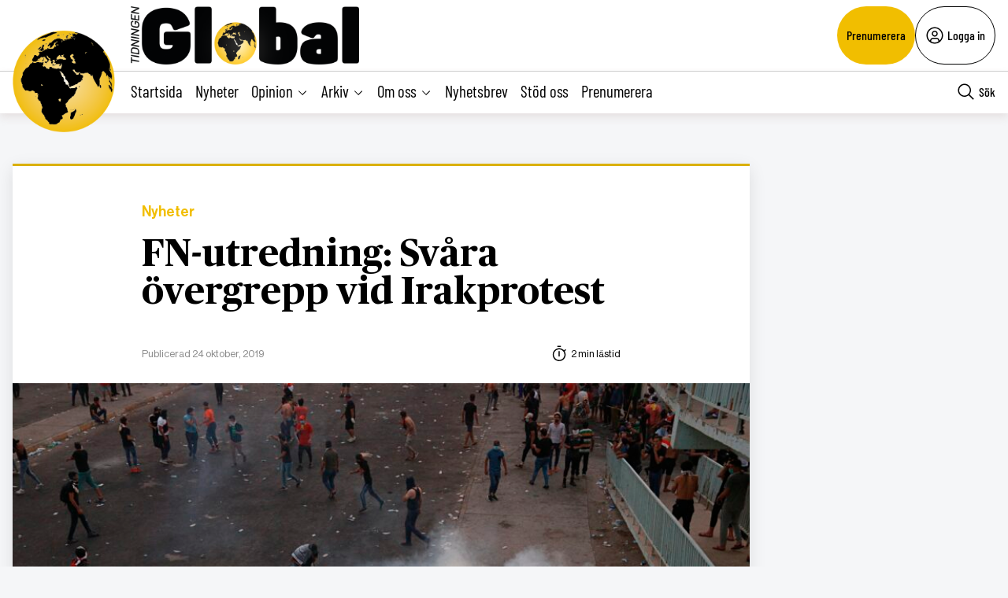

--- FILE ---
content_type: text/html; charset=utf-8
request_url: https://www.google.com/recaptcha/api2/anchor?ar=1&k=6LcnuikpAAAAAABPTqQ_gIRUCxJnCTjO5F1stfeX&co=aHR0cHM6Ly90aWRuaW5nZW5nbG9iYWwuc2U6NDQz&hl=en&v=TkacYOdEJbdB_JjX802TMer9&size=invisible&anchor-ms=20000&execute-ms=15000&cb=swppr4xmxr2c
body_size: 45757
content:
<!DOCTYPE HTML><html dir="ltr" lang="en"><head><meta http-equiv="Content-Type" content="text/html; charset=UTF-8">
<meta http-equiv="X-UA-Compatible" content="IE=edge">
<title>reCAPTCHA</title>
<style type="text/css">
/* cyrillic-ext */
@font-face {
  font-family: 'Roboto';
  font-style: normal;
  font-weight: 400;
  src: url(//fonts.gstatic.com/s/roboto/v18/KFOmCnqEu92Fr1Mu72xKKTU1Kvnz.woff2) format('woff2');
  unicode-range: U+0460-052F, U+1C80-1C8A, U+20B4, U+2DE0-2DFF, U+A640-A69F, U+FE2E-FE2F;
}
/* cyrillic */
@font-face {
  font-family: 'Roboto';
  font-style: normal;
  font-weight: 400;
  src: url(//fonts.gstatic.com/s/roboto/v18/KFOmCnqEu92Fr1Mu5mxKKTU1Kvnz.woff2) format('woff2');
  unicode-range: U+0301, U+0400-045F, U+0490-0491, U+04B0-04B1, U+2116;
}
/* greek-ext */
@font-face {
  font-family: 'Roboto';
  font-style: normal;
  font-weight: 400;
  src: url(//fonts.gstatic.com/s/roboto/v18/KFOmCnqEu92Fr1Mu7mxKKTU1Kvnz.woff2) format('woff2');
  unicode-range: U+1F00-1FFF;
}
/* greek */
@font-face {
  font-family: 'Roboto';
  font-style: normal;
  font-weight: 400;
  src: url(//fonts.gstatic.com/s/roboto/v18/KFOmCnqEu92Fr1Mu4WxKKTU1Kvnz.woff2) format('woff2');
  unicode-range: U+0370-0377, U+037A-037F, U+0384-038A, U+038C, U+038E-03A1, U+03A3-03FF;
}
/* vietnamese */
@font-face {
  font-family: 'Roboto';
  font-style: normal;
  font-weight: 400;
  src: url(//fonts.gstatic.com/s/roboto/v18/KFOmCnqEu92Fr1Mu7WxKKTU1Kvnz.woff2) format('woff2');
  unicode-range: U+0102-0103, U+0110-0111, U+0128-0129, U+0168-0169, U+01A0-01A1, U+01AF-01B0, U+0300-0301, U+0303-0304, U+0308-0309, U+0323, U+0329, U+1EA0-1EF9, U+20AB;
}
/* latin-ext */
@font-face {
  font-family: 'Roboto';
  font-style: normal;
  font-weight: 400;
  src: url(//fonts.gstatic.com/s/roboto/v18/KFOmCnqEu92Fr1Mu7GxKKTU1Kvnz.woff2) format('woff2');
  unicode-range: U+0100-02BA, U+02BD-02C5, U+02C7-02CC, U+02CE-02D7, U+02DD-02FF, U+0304, U+0308, U+0329, U+1D00-1DBF, U+1E00-1E9F, U+1EF2-1EFF, U+2020, U+20A0-20AB, U+20AD-20C0, U+2113, U+2C60-2C7F, U+A720-A7FF;
}
/* latin */
@font-face {
  font-family: 'Roboto';
  font-style: normal;
  font-weight: 400;
  src: url(//fonts.gstatic.com/s/roboto/v18/KFOmCnqEu92Fr1Mu4mxKKTU1Kg.woff2) format('woff2');
  unicode-range: U+0000-00FF, U+0131, U+0152-0153, U+02BB-02BC, U+02C6, U+02DA, U+02DC, U+0304, U+0308, U+0329, U+2000-206F, U+20AC, U+2122, U+2191, U+2193, U+2212, U+2215, U+FEFF, U+FFFD;
}
/* cyrillic-ext */
@font-face {
  font-family: 'Roboto';
  font-style: normal;
  font-weight: 500;
  src: url(//fonts.gstatic.com/s/roboto/v18/KFOlCnqEu92Fr1MmEU9fCRc4AMP6lbBP.woff2) format('woff2');
  unicode-range: U+0460-052F, U+1C80-1C8A, U+20B4, U+2DE0-2DFF, U+A640-A69F, U+FE2E-FE2F;
}
/* cyrillic */
@font-face {
  font-family: 'Roboto';
  font-style: normal;
  font-weight: 500;
  src: url(//fonts.gstatic.com/s/roboto/v18/KFOlCnqEu92Fr1MmEU9fABc4AMP6lbBP.woff2) format('woff2');
  unicode-range: U+0301, U+0400-045F, U+0490-0491, U+04B0-04B1, U+2116;
}
/* greek-ext */
@font-face {
  font-family: 'Roboto';
  font-style: normal;
  font-weight: 500;
  src: url(//fonts.gstatic.com/s/roboto/v18/KFOlCnqEu92Fr1MmEU9fCBc4AMP6lbBP.woff2) format('woff2');
  unicode-range: U+1F00-1FFF;
}
/* greek */
@font-face {
  font-family: 'Roboto';
  font-style: normal;
  font-weight: 500;
  src: url(//fonts.gstatic.com/s/roboto/v18/KFOlCnqEu92Fr1MmEU9fBxc4AMP6lbBP.woff2) format('woff2');
  unicode-range: U+0370-0377, U+037A-037F, U+0384-038A, U+038C, U+038E-03A1, U+03A3-03FF;
}
/* vietnamese */
@font-face {
  font-family: 'Roboto';
  font-style: normal;
  font-weight: 500;
  src: url(//fonts.gstatic.com/s/roboto/v18/KFOlCnqEu92Fr1MmEU9fCxc4AMP6lbBP.woff2) format('woff2');
  unicode-range: U+0102-0103, U+0110-0111, U+0128-0129, U+0168-0169, U+01A0-01A1, U+01AF-01B0, U+0300-0301, U+0303-0304, U+0308-0309, U+0323, U+0329, U+1EA0-1EF9, U+20AB;
}
/* latin-ext */
@font-face {
  font-family: 'Roboto';
  font-style: normal;
  font-weight: 500;
  src: url(//fonts.gstatic.com/s/roboto/v18/KFOlCnqEu92Fr1MmEU9fChc4AMP6lbBP.woff2) format('woff2');
  unicode-range: U+0100-02BA, U+02BD-02C5, U+02C7-02CC, U+02CE-02D7, U+02DD-02FF, U+0304, U+0308, U+0329, U+1D00-1DBF, U+1E00-1E9F, U+1EF2-1EFF, U+2020, U+20A0-20AB, U+20AD-20C0, U+2113, U+2C60-2C7F, U+A720-A7FF;
}
/* latin */
@font-face {
  font-family: 'Roboto';
  font-style: normal;
  font-weight: 500;
  src: url(//fonts.gstatic.com/s/roboto/v18/KFOlCnqEu92Fr1MmEU9fBBc4AMP6lQ.woff2) format('woff2');
  unicode-range: U+0000-00FF, U+0131, U+0152-0153, U+02BB-02BC, U+02C6, U+02DA, U+02DC, U+0304, U+0308, U+0329, U+2000-206F, U+20AC, U+2122, U+2191, U+2193, U+2212, U+2215, U+FEFF, U+FFFD;
}
/* cyrillic-ext */
@font-face {
  font-family: 'Roboto';
  font-style: normal;
  font-weight: 900;
  src: url(//fonts.gstatic.com/s/roboto/v18/KFOlCnqEu92Fr1MmYUtfCRc4AMP6lbBP.woff2) format('woff2');
  unicode-range: U+0460-052F, U+1C80-1C8A, U+20B4, U+2DE0-2DFF, U+A640-A69F, U+FE2E-FE2F;
}
/* cyrillic */
@font-face {
  font-family: 'Roboto';
  font-style: normal;
  font-weight: 900;
  src: url(//fonts.gstatic.com/s/roboto/v18/KFOlCnqEu92Fr1MmYUtfABc4AMP6lbBP.woff2) format('woff2');
  unicode-range: U+0301, U+0400-045F, U+0490-0491, U+04B0-04B1, U+2116;
}
/* greek-ext */
@font-face {
  font-family: 'Roboto';
  font-style: normal;
  font-weight: 900;
  src: url(//fonts.gstatic.com/s/roboto/v18/KFOlCnqEu92Fr1MmYUtfCBc4AMP6lbBP.woff2) format('woff2');
  unicode-range: U+1F00-1FFF;
}
/* greek */
@font-face {
  font-family: 'Roboto';
  font-style: normal;
  font-weight: 900;
  src: url(//fonts.gstatic.com/s/roboto/v18/KFOlCnqEu92Fr1MmYUtfBxc4AMP6lbBP.woff2) format('woff2');
  unicode-range: U+0370-0377, U+037A-037F, U+0384-038A, U+038C, U+038E-03A1, U+03A3-03FF;
}
/* vietnamese */
@font-face {
  font-family: 'Roboto';
  font-style: normal;
  font-weight: 900;
  src: url(//fonts.gstatic.com/s/roboto/v18/KFOlCnqEu92Fr1MmYUtfCxc4AMP6lbBP.woff2) format('woff2');
  unicode-range: U+0102-0103, U+0110-0111, U+0128-0129, U+0168-0169, U+01A0-01A1, U+01AF-01B0, U+0300-0301, U+0303-0304, U+0308-0309, U+0323, U+0329, U+1EA0-1EF9, U+20AB;
}
/* latin-ext */
@font-face {
  font-family: 'Roboto';
  font-style: normal;
  font-weight: 900;
  src: url(//fonts.gstatic.com/s/roboto/v18/KFOlCnqEu92Fr1MmYUtfChc4AMP6lbBP.woff2) format('woff2');
  unicode-range: U+0100-02BA, U+02BD-02C5, U+02C7-02CC, U+02CE-02D7, U+02DD-02FF, U+0304, U+0308, U+0329, U+1D00-1DBF, U+1E00-1E9F, U+1EF2-1EFF, U+2020, U+20A0-20AB, U+20AD-20C0, U+2113, U+2C60-2C7F, U+A720-A7FF;
}
/* latin */
@font-face {
  font-family: 'Roboto';
  font-style: normal;
  font-weight: 900;
  src: url(//fonts.gstatic.com/s/roboto/v18/KFOlCnqEu92Fr1MmYUtfBBc4AMP6lQ.woff2) format('woff2');
  unicode-range: U+0000-00FF, U+0131, U+0152-0153, U+02BB-02BC, U+02C6, U+02DA, U+02DC, U+0304, U+0308, U+0329, U+2000-206F, U+20AC, U+2122, U+2191, U+2193, U+2212, U+2215, U+FEFF, U+FFFD;
}

</style>
<link rel="stylesheet" type="text/css" href="https://www.gstatic.com/recaptcha/releases/TkacYOdEJbdB_JjX802TMer9/styles__ltr.css">
<script nonce="FdXn1Cf5_EaVsmuHbdTF3Q" type="text/javascript">window['__recaptcha_api'] = 'https://www.google.com/recaptcha/api2/';</script>
<script type="text/javascript" src="https://www.gstatic.com/recaptcha/releases/TkacYOdEJbdB_JjX802TMer9/recaptcha__en.js" nonce="FdXn1Cf5_EaVsmuHbdTF3Q">
      
    </script></head>
<body><div id="rc-anchor-alert" class="rc-anchor-alert"></div>
<input type="hidden" id="recaptcha-token" value="[base64]">
<script type="text/javascript" nonce="FdXn1Cf5_EaVsmuHbdTF3Q">
      recaptcha.anchor.Main.init("[\x22ainput\x22,[\x22bgdata\x22,\x22\x22,\[base64]/[base64]/[base64]/[base64]/[base64]/[base64]/[base64]/[base64]/[base64]/[base64]/[base64]/[base64]/[base64]/[base64]\\u003d\x22,\[base64]\\u003d\\u003d\x22,\[base64]/Dv1zCssO7wq8Uw7ldwq/CkMOreMOWZDTCjcK2wrYPw4hiw6dbw4BPw5QkwpZUw4QtIlxHw6kEFXUaeRvCsWoFw5vDicK3w5jCnMKARMOgMsOuw6Nowrx9e1bCiSYbDWQfwobDjgsDw6zDscKJw7w+fiFFwp7CiMKHUn/[base64]/DrRd9PijCu3/[base64]/b3DDqivDlMOIIB9Tw5vCiEtCwrsDcsKmPsOMbgh0wr5DYsKVAGoDwrkYwoPDncKlPMOMYwnCnBrCiV/Dj2rDgcOCw5rDm8OFwrFbM8OHLiNdeF8tHBnCnnLCvTHCmXjDhWAKJcKSAMKRwqLCvwPDrUPDs8KDSj7DssK1LcOgwr7DmsKwbcOdDcKmw7obIUkUw6PDinfCkcKRw6DCnwDCuGbDhQ98w7HCu8ORwp4JdMKqw6nCrTvDo8O9LgjDk8ORwqQsaz1BHcKJPVNuw6Z/fMOywoTCmMKAIcKOw4bDkMKZwrzCtgxgwrdpwoYPw7/[base64]/DuMKlwq/DvsKXw4vCk8KKVWfCmcKUHcKGw6c+enVrHybCtMKHw6TDsMKNwrfDjjZSUCJtZiDCg8K5YMOEdsO7w5vDu8OWwpd/QMOGNMKWw6/DvMOnwqXCswEjGcKmGikqPMOgw5dGTsKTesKqw7PClsOnahN5EljCvsORR8KzPnIZaVXDocO2Mk9uYEkGwqdRwpwwM8OmwrJww7vDgwxOUUjCqsKOw4onwp4qAysyw47CqMKMUsKLYg3CjsOtw4jCq8KHw43DvcKfwqTCjgvDmcK7wrUAwozCiMO5ES/[base64]/CslTCg3BBwqdEw7HClcOAQTx2JXNQbMOCAsKhd8KFw4jCvMODwog5wqowVVbCqsOGJ2w2woPDpsKEaiYqWcKUCHfCr14jwqwiEMOvw6xJwp1sIz5NNRggw4QkL8OXw5jCsDwdUCnCm8KCYFrCo8OMw7VrPDJJEknDqjPDtcKGwp/[base64]/CkGQpbcKORMOFwrrCg8KDwpnCh2HDmcKHwqZeWsO6wpFnwpPCiGfCkwTDhsOVPTDCuhnCpMOzBnTDgsOGwqrCjGVMCMOmXiTDrMK0a8O4VsKQw70zwrF+woPCkcKXwrnCpcK/wqwZwr7ClsOcwprDr0TDmldEEwx0RQxJw6JUL8ONwrFcwo3DrUIjJlrCr2wmw5UXwrNnw4LDphrCrFkjw4TCqEsywqTDnQzDrEdswoFjw44nw4USYF/[base64]/[base64]/Dl8OkEwjDhUzCjcOaJMKIwr7Ck8Opw6cgw4PDhnDCu0E6SH0Uw57Dix3ClMOOw5nCr8OVR8Oxw701Ei1kwqACEW5xCGR3HMO/OBHDi8KMaw8Ewp08w5HDpcKxXcK7Sh7CtTILw4M5NlbCklQFRMO6wqTDjnXCtkF9VsOfdQpXwqvDrWYew78VScK+wozCnMOpAsO/[base64]/AAYmw7Unw6/[base64]/[base64]/CkCXCqBjCkRTCscOOwonCjsK0JsOGw79uMsOrwog3wpBzUcOFCCzCmSp/[base64]/DvsOYw7jDv8Klwr/[base64]/[base64]/Di8KyCU/DjMK2ZG5ZA8KCFMKPKSDCj8KNw5Nhw5/CoMO0wpHChR8CFcKLP8O7w6/CpcKBMT/ChjFmw77Dp8KEwqLDq8KMwqkDwoA2wr7DrcKXw6HDosKGAcKteBXDucKiJMKvfEXDqcK+M3jCssOoRnbCvMKVYMOqRMOOwosYw5pJwqFNwpXDryvDnsOpd8Kuw5XDkAjDmRgQBgXCkX0RcX/DihPCiwzDnGrDm8OZw4tDw4DClsO2wq0Aw4ojVFgtwqgQScOHMcOoZMKawrEywrYxw5zDjUzDs8O1dcO6wqzCvMOcw7p/dEXCmQTCjMOXwpXDlCE9SClYwo9wCMKiw7p+ScOhwqhVwoZ7esOxHVZKwrjDpMK6CcKlw6VoaQDDmznCsh7DvF8+QVXChVDDmMOiQ3Mqw6s7wrnCq1l9bBkddMKrQCHCksOXPsOGwoNuGsOOw74twr/Dt8ODw4Jew5kxw6xEI8KGw4BvCVTDsH5vwpgjwqzCpsO6M0gGdMOuTHrDqWzDjiV0BGgpw4F+w5nCnRbDj3PDjnxRw5TCvTzDgTFZwpFSw4DCtnLDk8Onw54DBVYDMsKSw47CvcOtw6jDksO4wpDCuWIHb8Okw6RnwpfDrsKwNmpBwqPDr2R/[base64]/[base64]/DhcKww6wyCcOGwqnDhEDDnkPDmcOICm1iPcOZw4TDt8OcOUROw4DCp8KQwoNAH8O6w7XDm3h5w6jCnSsKwq7CkxIbwrcTN8OgwrVgw6k1TMOtQ2TCpSdhQsKewojCocOmw6nCmMOFw5p7Rm7Cp8OBwr/CgjtMScOHw4RlUcOhw5lNaMO3w7vDhSxIw4J0wpbCtRpGV8Ouwr3DtMOeA8KOwobDqcKBc8Oxw4/Cry5QfDEBXg3ChMO0w7BtE8O0ExVLw6zDtTrDrhHDv1cMZ8KCw7dDX8KvwpYCw67DqsOrbU3DvsKEV3zComPCu8OCEcOmw6LCt1oKwqLCrcKuw4/DusKdw6bCgkQ8BsOnJVZsw6vCqcK4wr7DpsOpworDrcKrwrosw5xfcsKxw7/CuyQLQC54w44lLsKXwpDCl8KNw5lwwqbCl8OjbsOIwrvCtsOQUXPDj8KGwqU3w6E9w49GXEgMwo9PHXJ4fcKXeHXDsVkjN3EKw5fDisO3c8O/UsKMw60aw61fw6zCo8KhwqzCtsKVCyXDt3zDiwd0IhzCpsOvwpk5aAsJw5jDgFwCw7XDksKLc8KEwpI9wp5Twr9wwohLwr3Do03Con/DpD3Dj13CuTp3H8O/VMK9Sn7CswHDmDp/fMKuwrPCjcKmw4UUcsO/[base64]/Dt8KRMsODdcKKwrLCk8KUwr/[base64]/[base64]/CocK9acOAwohUw5Riw64bc2/[base64]/w4PCihnDisKiOmXCiiLDhk/CrD9/VsK4ZmnCrCB2w5Iyw7FQwrXDsWkDwpsDwpjDiMKBwpp2wqnCsMOqMjtUesO1WcOcRcOTw5/CsETDpxnCnCMgwpfCh2TDo2c9ZMKww7jCssKFw6HDg8OWw4bCjsOxacKCw7bDulLDqGrDo8OWQsKPCsKNJAZOw7bDlTfDj8OkDMOvSsKhJDcJUsOMAMOLcRbDjShwbMKWwqzDmsOcw7/Ci20hw4YJw4svwpl7wrfCkyTDsBMIw5nDqgTCmcO6ODwww7NPw4MfwqcmK8KowpQZHsKtwqXCosKPQsKoUTZbw6LCtsKcI1hUAX/CjsKZw7nCrAXDszPCncKfGjbDvcOBw5TDrAw9Z8O1w7MraypOdsO9wqLClk7DrWdKwoF3ScKqdBR1wqDDhMO9QXcuYFbCscKnMnvCiQzCu8Kfc8OSflgjwqZ2f8KFwqfClSh6B8OaYcKydGDDosO4wrJZw6bDmmXDhsKdwrI/VnUdw6vDjsK5wqRlw4V4ZcO1ZScyw5/Dr8KLZVnDnSzCuVxKTcOIwoV/[base64]/Dr8OLZ3BCw5nCi3wTMsODVE/DscOOw43Cmy/ClFXCosOfw6TCv1YncsKsOkLCm23CmsKMw59uwqvDjMKcwqkvMCHDhzg2wossN8KkQVl/WcK1wo5YYcOAwqbDtsOoNnbChMKNw7nCoSDCksKSw7jDmcKWwr9pwrx8EhtMw7TCv1ZgUMOhwr7CkcK5YMK7w5zDlsKuw5QUFVB0T8KnEcKwwrg3IMOlBcOSM8Oew4/DkXrCrm7DhcKzwqjChMKiw7tybsOYwo/Di1UoUzbCjyYKwqYxwq0Nw5vCvEzCvMKEw4XDuEwIwr/CmcKtDGXCv8KVw5Uewp7CrTdQw7dqwokbw6R/wozDpcO6FMK1woA8w4UEAMKoG8KFdDfCjSPDhsKuc8KmdsKQwpBIw4BkFcOlw6A4wq1Ow7YtG8ODw7nDvMOTBF1Hw65NwoDDhMO7YMONw6fCqMKfwrl/wqHDjsKdw5XDr8OyNgsewrJ5w4sDAjJdw6Nde8OqPcONwqddwpZfw67CicKEwrkuBMKqwr7DoMKdEx7DkcKKTjBrw79APB/CtsOwDMOcwqPDuMKqwrnCticrw6DDp8KtwrU2w7XCoT7DmcOVwpfChsKVwrYQBj3DoG10KcONX8KybcKTPsOwS8OQw59BCAjDuMKqesObXSxLPMKRw7wdwrnCmMKswp8cw6/DqMO/wrXCixB5RQEXUggTXCvDu8OZwofCu8OIVXFBEgfDk8KDPHYOw6hHZz8bw7p/DilKKcOawr7CliEicMORZMOYYcKew5hYw6HDgRB8w6PDisKgZMKEOcKAJcKlwrgcSxjCt37CmMK0RsOFZlnDm193dx0qw4lyw7LDs8Okw5VlBMKNwq55w6TDhxBTwojCp3bDqcOLRF5FwoclLVxlwq/ClHnDo8ObesKCUikMQ8OSwrzChQfCg8KEecKQwqrCp3HCvlg+NMK/IWrCgcOwwoYTw7HDg2XDihVUw497NAjDtsKYDMOfw6nDnm92SiViXcKYJcK8EjbDrsOKHcK6wpdYc8Kaw41IZMKcw50UQk/[base64]/FiLCgUPClXI8wo1NYcKGOcKIKmbDm8K6wpoYwoJ/cQ/Cg0jCv8KENxdwTg59dw7CnsKKw5Mhw5jCtcK7wroCPT0VDU82R8ObAsOSw5hodsKPwrtIwqhJw6/DvgTDuErCqcKuWnt4w4fCqCFnw5/Dh8Kbw6sQw7N8HcKuwr4xVsKYw6FEw63DsMORWMK8w6DDssOtZMKyIMKrCMOpGg7CnjnCgzJ+w77CpG1bD37DvsKSAMO1w7NJwpsyU8OdworDmcK2OgPCig9ZwqLDvRHDvksgwrZ0w5DCjV0OWwo2w7PDsmlqwpbDvcKKw50Gwr00w4LCv8OsdDYdPBDDo1N2R8O/CMKkaljCvMOMW3Jew6DDgcOdw5nCpnzDo8KrZHI3woF+wrPComrDssOcw7vCgsKgwrrDrcKpwpUxYMOPPiE/[base64]/CmzbDnHLDm3Add8KwdCHCv1BHeMO7JcO2B8K3w4TDmsOBcTIjw5zCncKUw7YCXE5yXWzDlSZMw5bCucKsflTCs31mNxrDpFLDncKIMAx/aE3Dplp+w5wqwobCrMOvwrzDlV7CvsKzIMO4w4LClTY9wpPDtXXDgXxgVlvDnSBywrE6IcO1w64yw4Qkw6oVw7k/w4hkO8KPw4ZFw7fDlzs3EQvCmcK2bsOiZ8Ovw6kbJ8OfeTbDpXFrwrLCtznDvFZQwoQxw7kAMxcsKBHDgzDDocO7HcOAfi/Dq8KBw41AACR1w7LCucKOBQrDpzFFw5nDpsKwwq7CisKxZ8KNUEpmSyoJwpdGwp5jw4B7wqrClWLCuXXDvwk3w6PDl1EAw6pYY053w6bClzzDlMK5FHRxJE7DqU/Cj8KxOnjCtMOTw71OBjIPw68feMKOPMKxwpJaw4YQUMKuQcKPwpB4wpHCmFXCisKMwqMGacOsw5t+Y0fCo1dcGsOYTcOGJsOuR8K9R2TDsADDs0/Dj3/[base64]/DlMO2woXCgGVkEcKQCsKhw4ttYsKKw5EkDcKPwq3Csi9VTgVgDkvDg084wpIyOkQAMEAyw5ArwrXDmRVED8O7RwbDpxjClGzDicKNYMK/w6J/ej8fw6ZLWlEIZcOHTUsBwpTDtCJJw6xuRcKrHDQILcOGw7jDgsOswrnDrMOqWMO9wr4GTcKbw7LDpMOPwpLDmwMtdxnDpEt7w4LClSfCtm0hw4MQbcK8wpXDqMKdw5DCi8OBVk/DkB5iwrjDr8OMdsObwrM4wqnDiRzCnHzDsxnDkgJOdsOrYD3DqxU/w4rDrHYTwopCw7htFGfChsOnCsKkUsKaXsOuY8KOTsOfUDJJfMKuW8KqZR5Vw7jCqCbCpE7CnBjCpU/Dt2NLw6IyJsKPRjsFw4LDuApjV0/[base64]/w4wjLcO4wpgDVsOeOCMJwr3Cv8O3woxTwpQySkrDgFt/wq/[base64]/CqGpqwqjCjsKsMsK/wobCsEvCo8KMwpLCkMK/CXTDksOqMmFgw7UZGiHDocKWw4DCtsOTEXwiwr45w5zCnkZYw4RtKH7ClH9Uwp7DmXnDpDPDjcKpaDnDu8OywpzDsMK6wrENbxFUw40/JsKrZcOrCVvCmsKnwoLCgMOfFMOkwpAmBcO1wqPCpMKFw7RuLsOQXMKbSjbCpcOPwqc/wolHwo3Cm17Cl8Kcw7LCrxTDucKbwoDDuMKZBMOUZ29mw5/CqREgf8KuwpDCk8KGw7PDs8KMWcK3w6/CgsKyFcK7wo/[base64]/[base64]/Dk8KoIm3DvnxvwrnCmcOewpUSwrTDtcKQwo/DtE/DjjAEeVnCoyMgEcKpWsOyw602bMOTUcOpAB0Hw53CssKjeA3CocOPwrU5TizDocOAw4Ykwq4lC8KIC8KoCCTCsX9aNsKfwrbDggpUdMOrGsOGw5c2Q8OPwq8iRUMfwo9tGGbCv8KHwoZrSVXDqypfeUnDp2hYUcOYwobDolFgw4/ChcOTw7BTVcKVw4DCqcKxDcOIw7/CgCLDt0l+aMKKwrR8w45VacK/wokaacKTw6HCuC9JXBTDjTozZ31uw4LCg1jCncO3w6bDmHRfE8OFZkTCrHzDkQTDoQbDuQvDp8Kaw63CmipDwo4zAsOlwq3CrEDCp8OYNsOgwr7DtwITalXDkcO9wpbDhlYSFg3DscKLdMOjw4Bew5/CucK2XWvDlEXCoR3DuMK6w7jDtwFMcsOwb8OoL8KLw5NnwpTCh03DqMOtwot5WMO0PcOeXsKbXsOhw6IYw4kpwo8xD8K/wqjDi8Oawopyw67DtMKmw5RZwrJBwpgJw4/CmH9Mw4ZBw4bDjMKIw4bCnw7CtBjCg1HCg0LDusKRwoPCi8OXw49TeiYbAE5MS3XCg1rCucO1w6nDkMKpYMKyw69ODT7CnVMXFD7CgQEVQ8OSY8OyOBDCgSfDrAbCkynDjT/CmMKMOXxvwq7CssOXEjzCoMKNWsKOwrYgw6vCiMOEw5fCp8KNw7XDq8OSS8OIRkXCrcKRc3dOw6HCmgXDlcK6GMKbwrt4wpXClsOSw54AwpDCimI5PcOfw5EZVwImQ35MQi8aB8OJw78BKBzDvx/[base64]/w4rClMK5JlbCv8KVwrhkw77DrcOLw4bDlHvDjMKDw63CvkHCssKpw57CoGnDmMKISzXCiMK5wo7CrlnDsgjDuSABw7FnPsO9bcKpwo/CqB7CkcOHw79WTsKiwpTDqsKLQWxowozDjHfCp8Kxw7x0wrU5D8KwBMKZKsOiSiQdwrVbC8K/[base64]/H03DugrClcO2wqTDhWbCnMK/UsKhw7PCh2Q1LD/CrA0Nwp/[base64]/CrhTCgHpKw6nDuw/DusKHwo/CmS7CgsKkXDwow6B6w4sNw4/DtMOtUXF/[base64]/CpcOCe8Oww6MNUMOSw7rDjcORw7R/wqbCuUrCrAxBZyQ/P2IaRcOlLX7DiQ7DgMOPwo7DrcOGw4kIw47CmiJkw7lcwpLCksOFUEgKCsKZJ8O8QsOLw6LDn8Kfw5XCv0XDpDVhBMOSBsKXVcK+L8Kswp3Dgy9IwpTCim56w5Mxw60GwoDDssK9wrvDhw/ColHDgMOKNivDuQ3CtcOlFlQhw4dlw5nCocOzw4dXJz/CpcOgPVBlNWAzM8OTwpZNw6BADjRGw490woDCosOhwp/DjsOGwrVrMMKOw4Vcw6nDrsOBw6B/ZcOISyvCksOmwphaJsK5w6vCnMKKVcKdwr1ww5hIwqt2wqDDvsOcw6wOw4fDl2fDiH14w6XDjnzCny5NbnXCpnnDg8O5w7zCl1fDmcOzw6rChljDksOFSMOWw53CsMO1YC9MwqXDlMOuUGTDrH10w7fDmlxCwpdQCW/Ds0V/wqgKSx/[base64]/wro/wpJvZArCl3Aawo3Dr1xiD2LDisKdw7TDqT9Jb8Oaw5oAw7zCnMKbwpbDn8OjPsK1wotGKsOvdsKNb8OGNlkrwqnDh8KRMMKxJiFqJMOLNx/DosOgw5UceDjDrFnCimvDosOiw5XDrDHCvSzCjsKSwpY5w5R1wqE5wq7ClMOzwqzCkxBww5x5QFnDqcKlwoZrcVghWmZ6Wl7Cp8KvFyU2PSh2c8O3AMOaLMKPVxrDscK/GzTClcKWJcKbwp3DnxB8Ug0Uwox6T8OTworDlRF0KsO5KwDDu8KXwrhlw7Zmd8O3ETrDgTTCsDEUwr4tw7jDpcKyw7PDhllAcQBSWcONBsK/[base64]/[base64]/Djk/[base64]/[base64]/w5/CsWk6dcOQwoDChsOJPEnDihMcH8OJYzxCw7bDoMO2BlLDhHwNQcOZwoAueXZKJw7Cl8K2wrJQfsOuB0XCnxjCocK7w4VLwqEUwrrDhAnDoAobw6PClsK0wqdMFcK9U8O2BBTCg8KzBXkbwpFJJGUdTX/ChMK4wqMRalxRMMKpwq/[base64]/DmcOhFcO8woTDpGTDo0/DhEbCvkgUwpsWesO4w5PCisOaw4Q+wqXDnMOibV0pw6IuasOPbjsEwqF/[base64]/CkEV/blE0IsKTw7IcwqVNwrhVw4/DvATDpsKxw7Ymwo3ChmwYw58WXsOQIFvCjMKKw5HDiyPDhsKiw7bClyQmwohFwpYYwpxbw44fasOwOlrDpALDucKXECTCtsKbwp/CjMOOSgFyw7DDtTJsYXTDjl/DqQsVwqlOw5XDjMOoG2pGw4UMc8OWFD7DhU1sb8KQwq7DiynCicK6wrolWxXCikRxF1vCkF8iw6LCl2x4w7LCu8KxX07CvMOuw53DnXtmJng5w4YKJmbCn2UCworDlMOjwpPDghfCgsOrRkLCs0rCtXluNAYaw5MlQMOicsKXw4rDmirDsk7DiFNaR2AUwpE/AcK0wolqw6sBYX9ZOcOyQF3CoMOPTAAAwovCjjjDom/DrW/DkmZjG0Apw54Tw5fDiX7CviDDq8Obwqccwr3CpVgCOiVkwqfCvVcmAmVqMx/CsMOrw5E3wpxkw4dUEMK4JsK3w64ZwpUpb1TDmcOQw65rw5DCmgszwr0+NcKwwp3Dv8OUf8OmMFPDkcKZwo7DqiVvD1EzwpYlLsKTGMKDSB/Cj8OGw7LDlsOzAMO6IEYuHElDwr/[base64]/CtwxbD8O1woXDhsKMwr/Cm2M/[base64]/w6HCr8Ohe8OCwpnDtHNlwrtfa8K9w7UzFjJmOQDCnT7Co3NlY8OZw4hxEMORwowRBQTCl0hWw4XDrMKke8KiUcK5dsKywr7CvcO+w74Vwq8TaMKucRHDjXNPwqDDkBvCsCUww64/[base64]/[base64]/CrMOTUsKmHWIkw6EewpAKf8KYwoh9AAI3w6hzQAwta8OXwo7Ck8KreMKNw5bCtwDCgwDCkCbDlSJwDsOZw6wdwptMw7Iqwrcdw7rCuS7DkkRyPBpJdTjDnMOFH8ONYW7CrMKtw7JqIAknVMOzwr41NFANwpY/[base64]/Kgo0wo1QAMKjwoTDjDJ6P1tnB8OLwpkuwqtBw5DCmsOfw5Y4ZsOjd8OkESfDjcOaw7x8OsKnIFg6fMO3InLDmigdwrpZPcO/QsOMw5QKOTETUMOJWzDDtUJhfwTDinnCiRcwUMOJw7HDrsKRTDlDwrEVwoNRw6FxSA4/[base64]/[base64]/DssOWNcK3wqkCwqV8dj5xw43DoA06P8OaP8KRLjIjw4AAwrnCp8OCLMKqw4cZHsO6M8KBYjZlwqfCu8KcLsKrPcKmdsOTasO8YMK3Gk9FFcKJwqElw5HCgMKEw7xnDhPCtMO6w67CqT16LBIUwqLChX1tw53Dsm/DrMKGwroFZCvCusKgKybDgMObQ2nCvRPCh3tDc8K3w6XDusKzwpV/[base64]/DpcOEwp/CqcKKw7fDpiPCrmXDrznDllfCuzDCo8ObwqHDv0TCuzxrRcKFw7XCj0PCrxrCpGAXw4YtwpPDnsKPw6fDtzACV8OMw4DCgsK/IsOuw5rDhcKSw4rDhDlTw7AWwqFPw5YBwrTDqBAzw7cxFQPChsKbNG7DgWLDvcO9JMOgw7NGw6xJMcOJwoHDusOJVHrCtn1pBjnDgkV+woA4wp3DhU4tXSPCoR5kG8KjUz9fwp0PTSkvwpnCkcKnW30/wroLwrwRw68sEsK0TMOdw4bCqsK/wpjCl8Omw7FDwonCvR1iwqfDrQvCmMKHOknChWbDq8OQK8OsOQ0ew4QXwpQPJGPCvTllwoQiw6hSBm9XVcK+MMOqScOFTsOYw6x2w6XCtsOqEiPCoCNCwo4+CMK6wpPDiVBjXTHDvR/[base64]/Cq8OCwqIJw5BfQxPDssOxPW3DvMO/w5/Ck8K5RCBtEsKVwr3DiGAFR0Uxwqk2X3TDmlfCqjgZccOpw7Mfw5vCh3DDjXTDvSLCk2zCqjPDj8KbbsKTaCwRwpMnPzB2w4c1w4snNMKlIyQ/a1QbBW8JwrDClVvDkBzCr8OPw7w4woYLw4/DnsKhw6l0U8OowqPCvcOEHArCinDDh8Kfwq0ywqIswoo0TEbCnWhbw4s7XTzCisOaMsOoCUzClHwsFcKJwoJgTzxeHcKAwpXCu2EZw5XDosKkw5DCn8OLNz4Fa8K4woHDpMOsUSDClcK/w4jCmSjDusODwr/Cu8K1woNKNynCjcK4W8OecgbCoMKhwr/CoysKwr/DuUg/wq7CiRkWwqfDusKywrBQw7ADwrLDp8KfWMO9wr/DjTMjw7c6wrY4w6jDgcK6w7U1w45tBMOOHCbCrl/DisK9w7AWw6cYwr8Vw5cXQR1VFMKEC8KGwp8BL07DsDbDr8OKUE5vIsK+X1RVw5gzw5nDssOjw6nCtcKCEMKDWsO3UjTDrcOyLcKiw5jDncOACcOTwrfCmVTDl3TDoBzDhBY0OcKQNcOgdRfDnsKYBnoFw5rCpxTDimMEwqfDhMKLw4QOwq/[base64]/DlQ/CkcOmTRHCr09cPcKcXgfDm8O6w7sWBTp/VF9iFsKSw5PCosO6M1bDqR8QFkAxf33ClihVRggSQg4SbMKKL2DDtMOnMcKUwoTDk8K6TFMhTmbCuMOFdcKUw4PDq0TCoh3DuMOXwoLChwp+OcKzw6XCpDTCnGPChMKywoPDhMOZMUp7JHjDi1UIUyxaLMOHwq/CtnFTdkl6FxjCosKNfcOUTMOYPMKICcOowrlsHyfDrsO6OnTDvsOIw4YtE8OrwpdxwqvDiDQZw67Dsm5rLsOiL8KOdMO0RQTCu2/[base64]/w7rChcKjeFTDliYMdsOxe8KVwoLDrMOHUx5GGMO4w7nCnA3Dp8KTwpPDmMK6ZsKUOxkCFn1Qwp3CgV8/[base64]/CoHgLJcKMwpHDgsK2w5cBAkbCocOcwoDCk8K8H8OSb8OCQMK/w5DDrVXDoj/[base64]/CnMK2w5BQZcORTsKBCFTCmAU3w6vCkcKmwpAiw7jDn8K+wpXDtEUAOsKTwpnDkcKbw7tZd8OeB33CrMOoAgjDtcKyLMKaQVIjUlNHwo1iHU4HEcOrRMOsw5rCvsKtwoUudcKfZ8KGPwQLJMKWw5rDmlvDsXvDrW/CgC8zAcKCf8KNw7xVw6t6wrgwAg/CocKMT1PDncO7fMKOw6lvw5g+HsKWw7XDrcKPwqLDj1LDqsKQw7zDosKUbmXDq24zXsOdwrTDr8KMwodpKzYjPzDCnAtGwqHCtGwgw7/CtMOCwrjCnsOpwqjDh2vDnsOkw6LDhkzCs1LCrMK1FQB5wqRiUUbCjcOMw67CiGDDqlvDlsOjH0plwo0Nw5ARSSQpS215eBFdVsKnP8OTGsKRwrPCuC7ChMOJw79EMyByJADCunI/wr3CqsOkw6fCiH1WwqLDjQN9w6fClwZJw509S8KKwrAuZMK3w7sEdyUNwprDi2p6DzchZcKZw6FMSCIAF8KzaTzDvMKFEEvChsKlB8ODDQPDoMK2wqslAsKVw6A1wrfDkEw6w6vCuVfClVrCkcKNwoTCgRJaV8Oaw4wuKCvCq8KGVGEzw75NWcO/FmBHCMOxw543WsKkwpzDsArCiMO9wolxw58lEMOGw61/LmMwABRxw4phdS/DpCMNw6jCpsOUC1wIMcKqB8KaSQNdwrXDund7dkoyJcKhw6rDuQhxw7Fgw7J+R0HDlHTCoMKpEcKjwpjCgcOCwpjDnMO1MR7CtMKxEzrCnsKywpRCwovDmMKuwp98VMK3woNMw6ohwoLDlVwkw6x0HMO0woYQYsKfw7/CqMO7w5s2wr3Ci8OSXcKcwptnwqDCvisiH8OZw4IYw5jCqXfCq0TDsSs8wptRSVjCtmjDtywKwqPDpsOhaR14w6NFMF/[base64]/wpV1w6rDg37Cj0PDvXLDi8K3w5PCly98wrB6Z8KmAcKBGsOpwoXCnsKkecOhwqBFL0hWDMKRF8OWw5crwrllfcKXwrMNXnZHw5hTBcKhw6g3wobDo11gPwTDmcOUw7LCpsKjWxjCvMOEwq1rwpcBw6xiKcObVjRHe8OINsKmXsKBcA/CrFIvw73DplkMw75IwrUCwqDCqUo9NcOiwpvDik4lw5DCmk7CvcKMEm/Ds8O/M1pVJF9LJMKwwqXDjV/Dv8OrwpfDmn7Dh8OwZA/[base64]/DqEvCsMKgwrXCqBE8wqXCtjfCjMOUw70WwrQIw7fDnTMBB8Klw7HDonUtCsOZVsKhPRbDqcKsSgHCtsKcw7FrwoQNO0LCqcOhwq9+VsOgwrwEZsOMU8O2AsODCxNxw40wwo5Cw5rDqWTDgRDCusOZwqPCr8K8asKSw6zCvjTDtsOLQsOFfHwvUQBEJcKSwp/Cj18iw7/CugrDsyvCglh6wrnDgMOBw7F2M10bw6LCrA7DusKpLmwKw4t1OMKXw7o2wqojw4vDlUHDvhZcw4dhwqITw5PDpMO1wpzDkcKdw4w5asK/w7LCkTPCmsOBfHXCgF/[base64]/w7TDq0RNasOrIsKrd8OLCcOtAjjCqsKlw6F6Xx3CrXrDlMOTw4vDixsJwq97w5zDhRTCr3hbwqbDi8OIw7XDgG9Tw5l4LMKfH8OQwrh0csKIY2pcw53DhQDCicKMwpE+PMKVIBggwq4KwqEKGRbDpC1aw7QRw5dVw7nDu2/[base64]/GMKowoxawpfCt8K/[base64]/DhVDCiUbCgMKKKgtZw5VRSE/DgcOoCcOrw6nDqRHCi8O5w69/WkNswp/Cm8O4wrBgw5DDp3rCnQzDuEM3w7DDoMKAw4nDksK9w4/[base64]/Cj8KKW8KYwopOCMKNd8KCSzgOJsKnNwdUw4FRw7lAPsOrRcOmw7vCvnfCrVAcOMK/w67ClTtdJ8KDNsO8KUkAw4rChsOACEnCpMKlw6QRAz/CgcK+w6tDXMKhYinDnl9uwqlTwp3DkcO7A8OxwqnCosKuwr/Cu2pVw47CjcOqSTXDh8O+w4Z/KsODMzQbEcKZXsOqw6HCq2ozIMOXbsOywp7CpxvCm8KOe8ONIF/Di8KkPcOFw6kfQHhCasKbMcOew7jCusKIwqBuccKzLcOFw6Z7w4XDhsKDQXXDjBUwwqVKFH5fwrDDkwTCp8OrcQN7woUbJ1nDhsOxwofCqMO1wqjCgcKewq3DsAsNwofCj3nChsKxw5AeWgHDhcOPwobCpsKlwplWwrLDszUgCjvCmwXCrwoCa3/[base64]/Ct8ORwoE3w4bDlcOlw4DDmMO2EsOUJ3vCrnskwprCv8Oaw5I/wqfDi8OmwqEXEBbCvMOrw5sYw7RbwoLCkFBBw4kDw43DskBPw4VDHmDDhcKvw4EvbHpWwpPDk8OyFVBLbsK1w5sEw4pRcglQVcOPwqtYFWtIeBxSwpZPW8Oew4JSwowzw5vCpsK7w4N2YsKJTW/DgcONw77Cr8Kuw4VFBcOVe8Osw57CujF0H8KGw57DmMKGwr8swrrDhC02QcKjcWEAD8KDw6QsGcOsesOTAlbCkShGH8KUbTfDlMOYIgDCk8OPw5rDtMKEDsOewqXDhW7Cn8OLw6fDojjDikDCusKLF8KXwpNr\x22],null,[\x22conf\x22,null,\x226LcnuikpAAAAAABPTqQ_gIRUCxJnCTjO5F1stfeX\x22,0,null,null,null,1,[21,125,63,73,95,87,41,43,42,83,102,105,109,121],[7668936,135],0,null,null,null,null,0,null,0,null,700,1,null,0,\[base64]/tzcYADoGZWF6dTZkEg4Iiv2INxgAOgVNZklJNBodCAMSGR0Q8JfjNw7/vqUGGcSdCRmIkPMDGevKEBk\\u003d\x22,0,0,null,null,1,null,0,0],\x22https://tidningenglobal.se:443\x22,null,[3,1,1],null,null,null,1,3600,[\x22https://www.google.com/intl/en/policies/privacy/\x22,\x22https://www.google.com/intl/en/policies/terms/\x22],\x228/01FIUzn3fD8VaPEzDqswhXgAmVGFHYoWWpX6QveWY\\u003d\x22,1,0,null,1,1764373406026,0,0,[108,44,134],null,[200,143],\x22RC-xK4PeCT5UrsgXg\x22,null,null,null,null,null,\x220dAFcWeA6IwlZn9yQqgb88O-X_wxeidC13izNACJL5kqt4QcOihxIUY6-u9gATjUvT-5es1zOv1InqL2s0eKuATsis0y0k9Jj72w\x22,1764456205997]");
    </script></body></html>

--- FILE ---
content_type: text/css
request_url: https://tidningenglobal.se/wp-content/themes/mediehuset-gront/build/main-sass.css?ver=0075aa67cf36484107e7
body_size: 23285
content:
#test{background-color:babyblue;height:40px}@media screen and (min-width:1280px){#test{background-color:blue;height:60px}}html{-webkit-text-size-adjust:100%;line-height:1.15}body{margin:0}main{display:block}h1{font-size:2em;margin:.67em 0}hr{box-sizing:content-box;height:0;overflow:visible}pre{font-family:monospace,monospace;font-size:1em}abbr[title]{border-bottom:none;text-decoration:underline;-webkit-text-decoration:underline dotted;text-decoration:underline dotted}b,strong{font-weight:bolder}code,kbd,samp{font-family:monospace,monospace;font-size:1em}small{font-size:80%}sub,sup{font-size:75%;line-height:0;position:relative;vertical-align:baseline}sub{bottom:-.25em}sup{top:-.5em}button,input,optgroup,select,textarea{font-family:inherit;font-size:100%;line-height:1.15;margin:0}button,select{text-transform:none}[type=button],[type=reset],[type=submit],button{-webkit-appearance:button}[type=button]::-moz-focus-inner,[type=reset]::-moz-focus-inner,[type=submit]::-moz-focus-inner,button::-moz-focus-inner{border-style:none;padding:0}[type=button]:-moz-focusring,[type=reset]:-moz-focusring,[type=submit]:-moz-focusring,button:-moz-focusring{outline:1px dotted ButtonText}fieldset{padding:.35em .75em .625em}progress{vertical-align:baseline}[type=number]::-webkit-inner-spin-button,[type=number]::-webkit-outer-spin-button{height:auto}[type=search]{-webkit-appearance:textfield;outline-offset:-2px}[type=search]::-webkit-search-decoration{-webkit-appearance:none}::-webkit-file-upload-button{-webkit-appearance:button;font:inherit}details{display:block}summary{display:list-item}html{box-sizing:border-box}[data-theme=syre] html{background-color:#4dca60}[data-theme=fria] html{background-color:#fc7c00}[data-theme=fempers] html{background-color:#c20b67}[data-theme=global] html{background-color:#f1be00}*,:after,:before{box-sizing:inherit}@media screen and (min-width:990px){#web3 .issue-nav{top:60px!important}}.web3{background-color:#f5f6f8;font-family:Georgia,Times New Roman,Times,Garamond,serif}.form-default form{font-family:Neue Haas,Helvetica,Arial,sans-serif}.form-default form input[type=email],.form-default form input[type=password],.form-default form input[type=search],.form-default form input[type=text],.form-default form input[type=url],.form-default form textarea{background:#dff3fd;border:none;border-radius:3px;-webkit-border-radius:3px;-moz-border-radius:3px;-ms-border-radius:3px;-o-border-radius:3px;box-sizing:border-box;font-family:Neue Haas,Helvetica,Arial,sans-serif;outline:none;padding:1rem;width:100%}.form-default form input[type=email]:focus,.form-default form input[type=password]:focus,.form-default form input[type=search]:focus,.form-default form input[type=text]:focus,.form-default form input[type=url]:focus{outline:2px solid #3ab0bd}.form-default form button,.form-default form input[type=submit]{align-items:center;border-radius:30px;-webkit-border-radius:30px;-moz-border-radius:30px;-ms-border-radius:30px;-o-border-radius:30px;box-sizing:border-box;color:#000;cursor:pointer;display:inline-flex;font-family:Neue Haas,Helvetica,Arial,sans-serif;font-size:1rem;font-weight:700;justify-content:center;text-decoration:none}.form-default form label{display:block;font-weight:700;line-height:1em;padding:.6rem 0 .3rem}.form-default form label input[type=checkbox]{margin:0 .1rem 0 0}h1,h2,h3{text-wrap:pretty;font-family:Neue Haas,Helvetica,Arial,sans-serif}.h1{font-size:2.5rem}.h1,.h2{font-weight:700;line-height:1.2em;margin-bottom:.5rem}.h2{font-size:1.8rem}.h3{font-size:1.3rem;font-weight:700;line-height:1.2em;margin-bottom:.5rem}em{font-family:inherit;font-style:italic}img{display:block;line-height:1;max-width:100%}.page-content p a{color:#3e83ca}@font-face{font-display:swap;font-family:Neue Haas;font-style:normal;font-weight:400;src:url(fonts/NHaasGroteskDSPro-55Rg.woff) format("woff")}@font-face{font-display:swap;font-family:Neue Haas;font-style:normal;font-weight:700;src:url(fonts/NHaasGroteskDSPro-65Md.woff) format("woff")}@font-face{font-display:swap;font-family:Publico;font-style:normal;font-weight:400;src:url(fonts/PublicoText-Roman.woff) format("woff")}@font-face{font-display:swap;font-family:Publico;font-style:italic;font-weight:400;src:url(fonts/PublicoText-Italic.woff) format("woff")}@font-face{font-display:swap;font-family:Publico;font-style:normal;font-weight:700;src:url(fonts/PublicoHeadline-Bold.woff) format("woff")}@font-face{font-display:swap;font-family:Publico;font-style:italic;font-weight:700;src:url(fonts/PublicoHeadline-BoldItalic.woff) format("woff")}@font-face{font-display:swap;font-family:League Gothic;font-style:normal;font-weight:400;src:url(fonts/league-gothic-v11-latin-regular.woff2) format("woff2")}@font-face{font-display:swap;font-family:Barlow Condensed;font-style:normal;font-weight:300;src:url(fonts/barlow-condensed-v12-latin-300.woff2) format("woff2")}@font-face{font-display:swap;font-family:Barlow Condensed;font-style:italic;font-weight:300;src:url(fonts/barlow-condensed-v12-latin-300italic.woff2) format("woff2")}@font-face{font-display:swap;font-family:Barlow Condensed;font-style:normal;font-weight:400;src:url(fonts/barlow-condensed-v12-latin-regular.woff2) format("woff2")}@font-face{font-display:swap;font-family:Barlow Condensed;font-style:italic;font-weight:400;src:url(fonts/barlow-condensed-v12-latin-italic.woff2) format("woff2")}@font-face{font-display:swap;font-family:Barlow Condensed;font-style:normal;font-weight:500;src:url(fonts/barlow-condensed-v12-latin-500.woff2) format("woff2")}@font-face{font-display:swap;font-family:Barlow Condensed;font-style:italic;font-weight:500;src:url(fonts/barlow-condensed-v12-latin-500italic.woff2) format("woff2")}.mgp-main-style .mgp-heading-font{color:#000;font-family:Publico,Georgia,Times New Roman,Times,Garamond,serif;font-weight:700;text-decoration:none}.mgp-main-style h2{font-size:3.05em;line-height:1em;margin-bottom:10px}.mgp-main-style p{text-wrap:pretty;font-size:1.125em;font-weight:400;line-height:25px}.heading-item h2{font-size:1.5em}.heading-item h2,.heading-item h3{font-family:Neue Haas,Helvetica,Arial,sans-serif;font-weight:700;margin:0}.heading-item h3{font-size:1.2em}.heading-item--lines{border-bottom:1px solid #ddd;border-top:1px solid #000;display:flex;justify-content:space-between;padding:.65em 0}.marked--giant{-webkit-box-decoration-break:clone;box-decoration-break:clone;font-family:Neue Haas,Helvetica,Arial,sans-serif;font-family:League Gothic,sans-serif;font-size:2.5rem;letter-spacing:.01em;line-height:3.8rem;margin:0 -.2em;padding:.1em .2em;text-transform:uppercase}[data-theme=syre] .marked--giant{background-color:#4dca60}[data-theme=fria] .marked--giant{background-color:#fc7c00}[data-theme=fempers] .marked--giant{background-color:#c20b67}[data-theme=global] .marked--giant{background-color:#f1be00}.mini-caption--lined{display:block;font-family:Neue Haas,Helvetica,Arial,sans-serif;font-size:.9rem;font-weight:400;overflow:hidden;text-align:center;text-transform:uppercase;width:100%}.mini-caption--lined span{position:relative}.mini-caption--lined span:after,.mini-caption--lined span:before{background:#ddd;content:" ";display:inline-block;height:1px;left:auto;position:absolute;right:calc(100% + 10px);top:50%;width:1000px}.mini-caption--lined span:after{left:calc(100% + 10px);right:auto}.is-black-bg{background-color:#000}.is-dark-bg{background-color:#24292c}.is-black-bg,.is-dark-bg{color:hsla(0,0%,100%,.9)}.is-item-visible{opacity:1;visibility:visible}.is-item-hidden{opacity:0;visibility:hidden}.is-input-hidden,.is-item-removed{display:none}.is-sticky{position:sticky;top:0;z-index:100}.is-italic{font-style:italic}.is-overlay{backdrop-filter:grayscale(100%);background:rgba(245,246,248,.7);position:fixed;z-index:9999}.is-overlay--fullscreen{height:100%;left:0;top:0;width:100%}.is-full-width{width:100%}.color--green{color:#4dca60!important}.color--magenta{color:#f41e9a!important}.color--blue{color:#2dbbf5!important}.color--yellow{color:#dab005!important}.bg-color--green{background:#4dca60!important}.bg-color--magenta{background:#f41e9a!important}.bg-color--blue{background:#2dbbf5!important}.bg-color--yellow{background:#dab005!important}.is-wide-container{margin-left:auto;margin-right:auto;max-width:1400px;padding:0 .5em}@media screen and (min-width:600px){.is-wide-container{padding:0 1em}}.is-hidden-on-mobile{display:none!important}@media screen and (min-width:1280px){.is-hidden-on-mobile{display:inherit}.is-hidden-on-desktop{display:none!important}}.is-visible-on-desktop{display:none}@media screen and (min-width:1280px){.is-visible-on-desktop{display:block}}[data-visible=false]{display:none}[data-visible=true]{display:block}.is-box--main,.newsletter-block{background:#fff;box-shadow:0 0 2px hsla(43,16%,70%,.7);box-sizing:border-box}.is-auxiliary-text{color:#888;font-family:Neue Haas,Helvetica,Arial,sans-serif;font-size:.8em;font-weight:400}.is-scroll-hidden{position:relative;scrollbar-width:none}.is-scroll-hidden::-webkit-scrollbar{display:none}.is-item-category--1{color:#4dca60}.is-item-category--2{color:#f41e9a}.is-item-category--3{color:#2dbbf5}.is-item-category--4{color:#dab005}.is-item-color-green{color:#4dca60}.is-item-color-magenta{color:#f41e9a}.is-item-color-blue{color:#2dbbf5}.is-item-color-yellow{color:#dab005}[data-theme=syre] .is-item-color-brand{color:#4dca60}[data-theme=fria] .is-item-color-brand{color:#fc7c00}[data-theme=fempers] .is-item-color-brand{color:#c20b67}[data-theme=global] .is-item-color-brand{color:#f1be00}.is-border-color-green{border-color:#4dca60}.is-border-color-magenta{border-color:#f41e9a}.is-border-color-blue{border-color:#2dbbf5}.is-border-color-yellow{border-color:#dab005}.is-item-category-bg--1{background-color:#4dca60}.is-item-category-bg--2{background-color:#f41e9a}.is-item-category-bg--3{background-color:#2dbbf5}.is-item-category-bg--4{background-color:#dab005}.is-box--padding{padding:.9rem}@media screen and (min-width:600px){.is-box--padding{padding:1.2rem}}.has-line--above{border-top:1px solid #ddd}.has-line--below{border-bottom:1px solid #ddd}.has-line--black{border-color:#000}.js__slider-wrap{display:block;position:relative}.js__slider-wrap .js__info{align-content:center;align-items:center;background:rgba(0,0,0,.6);color:#fff;display:flex;flex-flow:row wrap;font-family:PublicoText;font-size:12px;justify-content:space-between;left:0;line-height:20px;opacity:80%;padding:5px;position:absolute;top:0;width:-moz-max-content;width:max-content;z-index:10}@media(max-width:768px){.js__slider-wrap .js__info{font-size:1,2vw;line-height:2vw}}.js__slider-wrap .slider__item{display:none;position:relative}.js__slider-wrap .slider__item.js.active{display:block}.js__slider-wrap .slider__item .slider__figure-imagecaption{align-content:center;align-items:center;background:rgba(0,0,0,.6);bottom:0;color:#fff;display:flex;flex-flow:row wrap;font-family:PublicoText;font-size:15px;justify-content:space-between;left:0;line-height:20px;min-height:1vw;padding:10px 20px;position:absolute;width:100%;z-index:10}@media(max-width:768px){.js__slider-wrap .slider__item .slider__figure-imagecaption{font-size:2vw;line-height:2.7vw;min-height:1vw}}.js__slider-wrap .slider__item .slider__figure-imagecaption .slider__figure-photographer{background:rgba(0,0,0,.6);font-size:12;opacity:80%;padding:5px;position:absolute;right:2rem;text-align:right;top:-4vw}.js__slider-wrap .slider__item .slider__figure-imagecaption .slider__figure-photographer.notex{visibility:hidden}@media(max-width:768px){.js__slider-wrap .slider__item .slider__figure-imagecaption .slider__figure-photographer{font-size:1,2vw;line-height:2vw}}.js__slider-wrap .js__arrow-next,.js__slider-wrap .js__arrow-previous{background:#fff url([data-uri]);background-position:50%;background-repeat:no-repeat;background-size:1.5rem;border-radius:50%;filter:invert(1);height:2rem;left:1rem;position:absolute;top:50%;transform:translateY(-50%);transition:opacity .2s ease-in-out;width:2rem;z-index:20}.js__slider-wrap .js__arrow-next{background:#fff url([data-uri]);background-position:50%;background-repeat:no-repeat;background-size:1.5rem;left:auto;right:1rem;top:50%}.js__slider-wrap:after{background:linear-gradient(90deg,transparent,#fff);content:"";height:100%;left:90%;position:absolute;top:0;width:10%;z-index:10;z-index:1}.site-header,.site-header-sticky{--logo-space:150px}.site-header{background:#fff;border-bottom:1px solid #ccc;box-shadow:0 6px 20px rgba(0,0,0,.2);font-family:Barlow Condensed,sans-serif;font-weight:400;transition:all .3s ease-in-out}.site-header .header-top{display:flex;justify-content:space-between;padding-bottom:.5em;padding-top:.5em;position:relative}.site-header .header-top .header-tagline{align-items:center;display:flex}.site-header .header-top .header-tagline span{font-size:1.5rem;margin-right:.5rem}@media screen and (min-width:1280px){.site-header .header-tagline{margin-left:150px}}.site-header-sticky{background:#fff;box-shadow:0 5px 10px hsla(0,9%,87%,.8);position:sticky;top:-1px;z-index:9998}.site-header-sticky .header-icon{position:absolute;z-index:4}@media screen and (min-width:1280px){.site-header-sticky .header-icon{top:-100%;width:130px}.site-header-sticky .header-nav-main{margin-left:150px}.site-header-sticky .header-actions,.site-header-sticky .header-logo{display:none}.site-header-sticky.js__site-header--stuck .header-actions{display:inherit}.site-header-sticky.js__site-header--stuck .header-search{display:none}.site-header-sticky.js__site-header--stuck .header-icon{top:-10px;width:90px}}.header-bottom{align-items:stretch;display:flex;flex-wrap:wrap;justify-content:space-between;min-height:50px;padding-bottom:.5rem;padding-top:.5rem;width:100%}.header-bottom .header-sticky__col{align-items:center;display:flex}.header-bottom .header-sticky__col .button-icon{font-family:Barlow Condensed,sans-serif;font-weight:500}@media screen and (min-width:600px){.header-bottom .header-actions a,.header-bottom .header-actions button{font-size:inherit}}@media screen and (min-width:1280px){.header-bottom{padding-bottom:0;padding-top:0}}.header-nav-main{font-family:Barlow Condensed,sans-serif;font-size:1.3rem;font-style:normal;font-weight:400}.header-nav-main .is-external-link{padding-right:20px;position:relative}.header-nav-main .is-external-link:after{background:url([data-uri]);background-size:100% auto;content:"";height:18px;position:absolute;right:0;top:50%;transform:translateY(-50%);width:18px}.header-nav-main input[name=main-submenu-toggle]{display:none}.header-nav-main li,.header-nav-main ul{list-style-type:none;margin:0;padding:0}.header-nav-main ul{display:flex;flex-wrap:nowrap;justify-content:left;overflow:visible;width:100%}.header-nav-main ul .header-nav-main__divider{color:#888}.header-nav-main ul .menu-item-has-children ul{opacity:0;visibility:hidden}.header-nav-main ul .menu-item-has-children ul li:first-of-type{margin-left:1rem}.header-nav-main ul .menu-item-has-children .sub-menu-close,.header-nav-main ul .menu-item-has-children input,.header-nav-main ul .menu-item-has-children input:checked~.sub-menu-open{display:none}.header-nav-main ul .menu-item-has-children .sub-menu-icon{cursor:pointer;height:50px}.header-nav-main ul .menu-item-has-children .sub-menu-icon svg{border-radius:50%;height:16px;margin-top:4px;width:16px}.header-nav-main ul .menu-item-has-children input:checked~.sub-menu-close{align-items:center;display:inline-flex}.header-nav-main ul .menu-item-has-children input:checked~.sub-menu-close svg{background-color:#ddd}.header-nav-main ul .menu-item-has-children input:checked~ul{opacity:1;visibility:visible}.header-nav-main ul li{align-items:center;border-bottom:3px solid transparent;display:flex;margin:0 1rem 0 0}[data-theme=syre] .header-nav-main ul li.current-menu-ancestor,[data-theme=syre] .header-nav-main ul li.current-menu-item{border-color:#4dca60}[data-theme=fria] .header-nav-main ul li.current-menu-ancestor,[data-theme=fria] .header-nav-main ul li.current-menu-item{border-color:#fc7c00}[data-theme=fempers] .header-nav-main ul li.current-menu-ancestor,[data-theme=fempers] .header-nav-main ul li.current-menu-item{border-color:#c20b67}[data-theme=global] .header-nav-main ul li.current-menu-ancestor,[data-theme=global] .header-nav-main ul li.current-menu-item{border-color:#f1be00}.header-nav-main ul li a{height:50px;line-height:50px}.header-nav-main ul li a.menu-item-has-children{margin-right:.15rem}.header-nav-main ul li.menu-item-has-children a{margin-right:.25rem}.header-nav-main ul li .sub-menu-icon{align-items:center;display:inline-flex}.header-nav-main ul li .sub-menu-icon span{margin-right:.25rem}.header-nav-main ul li ul{background-color:#fff;border-top:1px solid #ddd;box-shadow:0 2px 3px rgba(0,0,0,.15);box-sizing:border-box;left:0;padding-left:calc(50% - 700px + var(--logo-space));padding-right:calc(50% - 700px + 2rem);position:absolute;top:100%}.header-nav-main ul li ul li{border-bottom:2px solid transparent}.header-nav-main ul li ul li a{font-size:1.1rem;height:2.5rem;line-height:2.5rem}.header-search{justify-self:end;margin-left:auto}.header-actions{display:flex;flex-direction:row;flex-wrap:nowrap;gap:.5rem}.header-actions [class*=button-]{font-family:Barlow Condensed,sans-serif;font-weight:500}.header-top .header-logo{display:flex;justify-content:center;text-align:center}.header-bottom .header-logo{margin-right:.5rem}.header-bottom .header-logo svg{display:block;height:auto;width:60px}.header-bottom .header-logo .is-tiny-screen-logo{display:block;height:50px;width:50px}@media screen and (min-width:400px){.header-bottom .header-logo svg{display:block;width:inherit}.header-bottom .header-logo .is-tiny-screen-logo{display:none}}@media screen and (min-width:600px){.header-bottom .header-logo{margin-right:2rem}}.header-logo img{height:40px;width:auto}[data-theme=syre] .header-logo img{height:auto;width:120px}.header-nav-mobile{display:none}input[name=header-mobile-menu-toggle]:checked~.header-nav-mobile{display:block}input[name=header-mobile-menu-toggle]~.site-header-sticky .action__close-mobile-menu{display:none}input[name=header-mobile-menu-toggle]:checked~.site-header-sticky .action__close-mobile-menu{display:inherit}input[name=header-mobile-menu-toggle]:checked~.site-header-sticky .action__open-mobile-menu{display:none}.header-mobile-menu-toggler{align-items:center;display:flex;justify-content:center;margin-right:-.25rem;padding-left:.25rem}.header-nav-mobile{background:#fff;bottom:0;font-family:Publico,Georgia,Times New Roman,Times,Garamond,serif;font-size:1.3rem;left:0;max-height:100%;overflow-y:auto;position:fixed;right:0;top:45px;width:100%;z-index:9980}.header-nav-mobile .header-nav-mobile__divider{border-color:#888;margin:.5rem 0}.header-nav-mobile .header-nav-mobile__spacer{color:transparent;height:2rem}.header-nav-mobile .header-nav-mobile__mini-headline{display:block;font-family:Neue Haas,Helvetica,Arial,sans-serif;font-size:.9rem;font-weight:400;margin:1rem 0;overflow:hidden;text-align:center;text-transform:uppercase;width:100%}.header-nav-mobile .header-nav-mobile__mini-headline span{position:relative}.header-nav-mobile .header-nav-mobile__mini-headline span:after,.header-nav-mobile .header-nav-mobile__mini-headline span:before{background:#ddd;content:" ";display:inline-block;height:1px;left:auto;position:absolute;right:calc(100% + 10px);top:50%;width:1000px}.header-nav-mobile .header-nav-mobile__mini-headline span:after{left:calc(100% + 10px);right:auto}.header-nav-mobile input[name=mobile-submenu-toggle]{display:none}.header-nav-mobile li,.header-nav-mobile ul{list-style-type:none;margin:0;padding:0}.header-nav-mobile ul{box-sizing:border-box;margin:0 auto;max-width:500px;padding:1em;width:100%}.header-nav-mobile ul .menu-item-has-children:hover ul li a{text-decoration:none}.header-nav-mobile ul .menu-item-has-children ul{display:none;margin-top:0}.header-nav-mobile ul .menu-item-has-children .sub-menu-close,.header-nav-mobile ul .menu-item-has-children input,.header-nav-mobile ul .menu-item-has-children input:checked~.sub-menu-open{display:none}.header-nav-mobile ul .menu-item-has-children input:checked~.sub-menu-close{display:inline-flex}.header-nav-mobile ul .menu-item-has-children input:checked~ul{display:block}.header-nav-mobile ul li{align-items:center;border-top:1px solid #ddd;display:flex;flex-wrap:wrap;justify-content:space-between}.header-nav-mobile ul li:last-of-type{border-bottom:1px solid #ddd}.header-nav-mobile ul li .sub-menu-icon,.header-nav-mobile ul li a{align-items:center;display:inline-flex;height:3rem}.header-nav-mobile ul li a:hover{text-decoration:underline}.header-nav-mobile ul li a:hover ul li a{text-decoration:none}.header-nav-mobile ul li label{display:flex;vertical-align:middle}.header-nav-mobile ul li ul{box-sizing:border-box;font-size:1rem;padding:.5rem 1.5rem;width:100%}.header-nav-mobile ul li ul li{border:none;display:block}.header-nav-mobile ul li ul li.current-menu-item{color:#4dca60}.header-nav-mobile ul li ul li:last-of-type{border-bottom:none}.header-nav-mobile ul li ul a{height:auto;padding:.6rem 0;position:relative}.header-nav-mobile ul li ul a:hover:before{background-color:#4dca60;border-radius:50%;content:"";height:4px;left:-.75rem;position:absolute;top:50%;transform:translateY(-50%);width:4px}.header-nav-mobile ul li.menu-item-has-children a{width:calc(100% - 4rem)}.header-nav-mobile ul li.menu-item-has-children .sub-menu-icon{background-color:#f5f6f8;justify-content:center;width:3rem}.header-nav-mobile ul li.menu-item-has-children input:checked~ul{background-color:#f5f6f8}.header-nav-mobile ul li[class*=is-with-icon-]{border-bottom:none;border-top:none;font-family:Neue Haas,Helvetica,Arial,sans-serif;font-size:1rem}.header-nav-mobile ul li[class*=is-with-icon-]:first-of-type{margin-top:2rem}.header-nav-mobile ul li[class*=is-with-icon-] a{display:flex;width:100%}.header-nav-mobile ul li[class*=is-with-icon-] span{align-items:center;border-radius:50%;display:inline-flex;height:36px;justify-content:center;margin-right:.5rem;width:36px}[data-theme=syre] .header-nav-mobile ul li[class*=is-with-icon-] span{background-color:#dbf4df}[data-theme=fria] .header-nav-mobile ul li[class*=is-with-icon-] span{background-color:#ffe0c1}[data-theme=fempers] .header-nav-mobile ul li[class*=is-with-icon-] span{background-color:#f8e6ec}[data-theme=global] .header-nav-mobile ul li[class*=is-with-icon-] span{background-color:#fff4ad}.header-nav-mobile ul li[class*=is-with-icon-] span svg{height:20px;width:20px}.header-nav-mobile ul li[class*=is-subject-area-]{border-bottom:none;border-top:none;font-family:Neue Haas,Helvetica,Arial,sans-serif;font-size:1rem}.header-nav-mobile ul li[class*=is-subject-area-]:first-of-type{margin-top:2rem}.header-nav-mobile ul li[class*=is-subject-area-] a{display:flex;width:100%}.header-nav-mobile ul li[class*=is-subject-area-] span{align-items:center;border-radius:50%;display:inline-flex;height:36px;justify-content:center;margin-right:.5rem;width:36px}[data-theme=syre] .header-nav-mobile ul li[class*=is-subject-area-] span{background-color:#dbf4df}[data-theme=fria] .header-nav-mobile ul li[class*=is-subject-area-] span{background-color:#ffe0c1}[data-theme=fempers] .header-nav-mobile ul li[class*=is-subject-area-] span{background-color:#f8e6ec}[data-theme=global] .header-nav-mobile ul li[class*=is-subject-area-] span{background-color:#fff4ad}.header-nav-mobile ul li[class*=is-subject-area-] span svg{height:20px;width:20px}.header-nav-mobile ul li.top-mobile-menu__subject{border-bottom:none;border-top:none;font-family:Neue Haas,Helvetica,Arial,sans-serif;font-size:1rem;font-weight:700;margin-bottom:.5rem}.header-nav-mobile ul li.top-mobile-menu__subject:first-of-type a{background-color:#ddf3f1}.header-nav-mobile ul li.top-mobile-menu__subject:nth-of-type(2) a{background-color:#e0edf9}.header-nav-mobile ul li.top-mobile-menu__subject:nth-of-type(3) a{background-color:#ecdbfa}.header-nav-mobile ul li.top-mobile-menu__subject:nth-of-type(4) a{background-color:#f8d8e9}.header-nav-mobile ul li.top-mobile-menu__subject:nth-of-type(5) a{background-color:#f9e5e4}.header-nav-mobile ul li.top-mobile-menu__subject:nth-of-type(6) a{background-color:#deebe8}.header-nav-mobile ul li.top-mobile-menu__subject:first-of-type a span{background-color:#8dd7cf}.header-nav-mobile ul li.top-mobile-menu__subject:nth-of-type(2) a span{background-color:#96c3ec}.header-nav-mobile ul li.top-mobile-menu__subject:nth-of-type(3) a span{background-color:#c088ee}.header-nav-mobile ul li.top-mobile-menu__subject:nth-of-type(4) a span{background-color:#eda4cb}.header-nav-mobile ul li.top-mobile-menu__subject:nth-of-type(5) a span{background-color:#e9a6a2}.header-nav-mobile ul li.top-mobile-menu__subject:nth-of-type(6) a span{background-color:#90bcb3}.header-nav-mobile ul li.top-mobile-menu__subject a{border-radius:2rem;display:flex;justify-content:space-between;padding-left:1rem;width:100%}.header-nav-mobile ul li.top-mobile-menu__subject a span{align-items:center;border-radius:2rem;display:inline-flex;height:100%;justify-content:center;width:120px}[data-theme=syre] .header-nav-mobile ul li.top-mobile-menu__subject a span{background-color:#dbf4df}[data-theme=fria] .header-nav-mobile ul li.top-mobile-menu__subject a span{background-color:#ffe0c1}[data-theme=fempers] .header-nav-mobile ul li.top-mobile-menu__subject a span{background-color:#f8e6ec}[data-theme=global] .header-nav-mobile ul li.top-mobile-menu__subject a span{background-color:#fff4ad}.header-nav-mobile ul li.top-mobile-menu__subject a span svg{height:20px;width:20px}.header-search-form{background-color:#fff;display:none;opacity:0;padding:2em;visibility:hidden}.header-search-form form{max-width:600px;min-width:400px}.header-search-form.form-default form,.header-search-mobile-form.form-default form{align-items:center;display:flex;font-family:Neue Haas,Helvetica,Arial,sans-serif;font-size:1.2rem;gap:.25rem;justify-content:center;margin:0 auto}.header-search-form.form-default form ::-moz-placeholder,.header-search-mobile-form.form-default form ::-moz-placeholder{color:#000;opacity:1}.header-search-form.form-default form ::placeholder,.header-search-mobile-form.form-default form ::placeholder{color:#000;opacity:1}.header-search-form.form-default form input[type=text],.header-search-mobile-form.form-default form input[type=text]{border:1px solid #f5f6f8;border-radius:2rem;flex:1;padding:.5em 1em}[data-theme=syre] .header-search-form.form-default form input[type=text],[data-theme=syre] .header-search-mobile-form.form-default form input[type=text]{border:1px solid #4dca60}[data-theme=fria] .header-search-form.form-default form input[type=text],[data-theme=fria] .header-search-mobile-form.form-default form input[type=text]{border:1px solid #fc7c00}[data-theme=fempers] .header-search-form.form-default form input[type=text],[data-theme=fempers] .header-search-mobile-form.form-default form input[type=text]{border:1px solid #c20b67}[data-theme=global] .header-search-form.form-default form input[type=text],[data-theme=global] .header-search-mobile-form.form-default form input[type=text]{border:1px solid #f1be00}.header-search-form.form-default form input,.header-search-mobile-form.form-default form input{box-sizing:border-box;height:50px;padding:1em}.header-search-form.form-default form input[type=submit],.header-search-mobile-form.form-default form input[type=submit]{border:none;cursor:pointer;flex:0 0 100px;position:relative;width:100px}[data-theme=syre] .header-search-form.form-default form input[type=submit],[data-theme=syre] .header-search-mobile-form.form-default form input[type=submit]{background-color:#4dca60;color:#000}[data-theme=fria] .header-search-form.form-default form input[type=submit],[data-theme=fria] .header-search-mobile-form.form-default form input[type=submit]{background-color:#fc7c00;color:#000}[data-theme=fempers] .header-search-form.form-default form input[type=submit],[data-theme=fempers] .header-search-mobile-form.form-default form input[type=submit]{background-color:#c20b67;color:#fff}[data-theme=global] .header-search-form.form-default form input[type=submit],[data-theme=global] .header-search-mobile-form.form-default form input[type=submit]{background-color:#f1be00;color:#000}.header-search-form.form-default form .is-with-search-icon,.header-search-mobile-form.form-default form .is-with-search-icon{background-size:1.5rem;background:url([data-uri]);background-position:1rem;background-repeat:no-repeat;background-size:24px 24px;padding-left:2rem;text-transform:uppercase}.header-search-mobile-form{margin-top:4.5rem}.header-search-mobile-form form{max-width:500px;width:calc(100% - 2rem)}@media screen and (min-width:400px){.header-search-mobile-form{margin-top:2.5rem}}input[name=header-search-toggle]{cursor:pointer!important}input[name=header-search-toggle]:checked~.header-search-form{display:block;opacity:1;visibility:visible}.header-mobile-search-form{background-color:#f0f8ff;display:none;opacity:0;padding:4em 3em;visibility:hidden}.header-mobile-search-form form{align-items:center;display:flex;font-family:Neue Haas,Helvetica,Arial,sans-serif;font-size:1.2rem;justify-content:center;margin:0 auto;max-width:600px}.header-mobile-search-form form input{padding:.5em 1em}.splx-wrap{max-width:648px}.mgp-module-border{background-color:#fff;box-shadow:0 0 2px hsla(43,16%,70%,.7);margin-bottom:10px;overflow:hidden}.splx-item-article-flex{display:flex;flex-flow:row wrap}.splx-item-article{margin-bottom:16px;position:relative}.splx-item-article .module-border-line{border-bottom:1px solid #ddd;margin:auto;width:calc(100% - 32px)}.splx-item-article .item-text-box{padding-bottom:16px;padding-left:16px;padding-right:16px}.splx-item-article .item-date{color:gray}.splx-item-article .featured-media{margin-bottom:10px}.splx-item-article .featured-media img{height:100%;margin:auto auto 10px;max-height:377px;max-width:100%;-o-object-fit:cover;object-fit:cover;-o-object-position:top;object-position:top;width:100%}.splx-item-article .featured-media figure{position:relative}.splx-item-article .featured-media figcaption{background:rgba(0,0,0,.4);bottom:0;color:#fff;display:none;font-size:10px;left:auto;padding:1px 4px;position:static;position:absolute;right:0}.splx-item-article .featured-media-flex{align-items:center;display:flex;flex:1 0 0;justify-content:center;padding:16px}.splx-item-article .featured-media-flex img{height:auto;margin:auto;max-height:200px;max-width:160px;-o-object-fit:cover;object-fit:cover;-o-object-position:top;object-position:top}.splx-item-article .item-text-box-flex{flex:2 0 0;padding:16px;width:0}.splx-item-article .item-text-box-flex h2{font-size:1.6875rem}.splx-item-article .item-text-box-flex p{font-size:17px}.article-area{margin-bottom:2em;margin-left:0;margin-right:0}.article-area .article-container{background:#fff;box-shadow:0 6px 20px rgba(0,0,0,.1);margin:0 auto;overflow:hidden;padding:0}.article-area .article-container .article__body{padding-bottom:2rem;position:relative}.article-area .article-container .article__body .revive-box-full-width{margin:0 auto;padding-left:1rem}.article-area .article-container .article__body .revive-box-full-width img{height:auto;margin-bottom:24px}.article-area .article-container .article__body .article__opinion_info{margin:0 auto 21px;max-width:calc(100% - 4.5rem);padding-left:0;width:38rem}[data-theme=syre] .article-area .article-container .article__body .article__opinion_info{border:2px solid #4dca60}[data-theme=fria] .article-area .article-container .article__body .article__opinion_info{border:2px solid #fc7c00}[data-theme=fempers] .article-area .article-container .article__body .article__opinion_info{border:2px solid #c20b67}[data-theme=global] .article-area .article-container .article__body .article__opinion_info{border:2px solid #f1be00}.article-area .article-container .article__body .article__opinion_info p{font-size:14px;line-height:1.4;margin:10px 5px}.article-area .article-container .article__body .article__opinion_info p a{color:#3b7cbe}.article-area .article-container .article__body .article__author,.article-area .article-container .article__body .article__content,.article-area .article-container .article__body .article__date,.article-area .article-container .article__body .article__lead,.article-area .article-container .article__body .article__meta,.article-area .article-container .article__body .article__photo-byline,.article-area .article-container .article__body .single-article__container{margin:0 auto;max-width:calc(100% - 4.5rem);width:38rem}.article-area .article-container .article__body .article__paragraph{text-wrap:pretty}.article-area .article-container .article__body .article__paragraph a{color:#3b7cbe}.article-area .article-container .article__body .article__paragraph strong{font-family:Georgia,Times New Roman,Times,Garamond,serif;font-weight:700}.article-area .article-container .article__body .article__paragraph em{font-family:Georgia,Times New Roman,Times,Garamond,serif;font-style:italic}.article-area .article-container .article__body .read-more-container{background:#f5f6f8;font-size:18px;font-weight:700;line-height:1.6rem;margin-bottom:35px;margin-top:35px;padding:20px!important;width:100%}.article-area .article-container .article__body .read-more-container span{color:#777}.article-area .article-container .article__body .read-more-container div .head-teaser{color:#000;margin-top:8px}.article-area .article-container .article__body .read-more-container .revive-box-article-full-width{margin-bottom:51px;margin-left:calc(50% - 50vw);margin-right:calc(50% - 50vw)}.article-area .article-container .article__body .read-more-container .revive-box-article-full-width img{height:auto}.article-area .article-container .article__body .article__photo-byline{max-width:62rem;width:auto}.article-area .article-container .article__body .article__lead-image{margin:0;width:100%}.article-area .article-container .article__body .article__line{height:3px}.article-area .article-container .article__body .article__lead{font-size:100%;margin-top:0;padding-top:3em}.article-area .article-container .article__body .article__lead h1{margin-top:0}.article-area .article-container .article__body .article__lead .article__date{margin:0}.article-area .article-container .article__body .article__lead .article__breadcrumb-link{margin-bottom:20px}.article-area .article-container .article__body .article__lead .article__link{bottom:0;left:0;position:absolute;right:0;top:0;z-index:2}.article-area .article-container .article__body .article__lead .share-component{margin-bottom:1.5rem;margin-top:20px}.article-area .article-container .article__body .article__author{margin-bottom:.5em;margin-top:1em}.article-area .article-container .article__body .article__author--no-image{height:auto;padding-top:10px}.article-area .article-container .article__body .article__author-avatar{background:#f5f6f8;border-radius:35px;height:48px;margin-right:.75rem;overflow:hidden;width:48px}.article-area .article-container .article__body .article__author-name.author--no-image,.article-area .article-container .article__body .article__author-title.author--no-image{left:0;position:relative;top:0}.article-area .article-container .article__body .article__author-name{font-family:Publico,Georgia,Times New Roman,Times,Garamond,serif;font-weight:700}[data-theme=syre] .article-area .article-container .article__body .article__author-name{color:#4dca60}[data-theme=fria] .article-area .article-container .article__body .article__author-name{color:#fc7c00}[data-theme=fempers] .article-area .article-container .article__body .article__author-name{color:#c20b67}[data-theme=global] .article-area .article-container .article__body .article__author-name{color:#f1be00}.article-area .article-container .article__hero{background:url(images/placeholder.68c2b105.jpeg) no-repeat 50%;background-size:cover;margin:0 auto}.article-area .article-container .article__body{margin-bottom:0}.article-area .article-container .article__wrapper{background:#fff;margin:0 auto;padding:0 6px;position:relative;width:100%}.article-area .article-container .article__wrapper:first-child{padding:45px 6px 0}@media screen and (max-width:1100px){.article-area .article-container .article__wrapper{left:0;margin:0 auto 0 0;padding-left:30px;padding-right:30px}}@media screen and (max-width:990px){.article-area .article-container .article__wrapper{margin:0 auto}}@media only screen and (min-device-width:768px)and (max-device-width:1024px)and (orientation:landscape){.article-area .article-container .article__wrapper{margin:0 auto;padding-left:6px;padding-right:6px}}.article-area .article-container .article__lead__fotographer{background:hsla(0,0%,100%,.7);font-family:Neue Haas,Helvetica,Arial,sans-serif;font-size:13px;letter-spacing:0;padding:5px 10px;position:absolute;right:0;top:-25px}.article-area .article-container .article__lead--over-image{background:#fff;padding:16px 0 10px;position:relative;width:100%}@media screen and (min-width:725px){.article-area .article-container .article__lead--over-image{margin-left:-5%;margin-top:-100px;padding:28px 30px 10px;width:110%}}.article-area .article-container .article__lead-image{background-size:cover;height:auto;overflow:hidden;position:relative;width:120%}.article-area .article-container .article__lead-image img{height:auto;margin:0 auto;max-width:100%;width:auto}.article-area .article-container .article__author{align-content:center;align-items:center;display:flex;flex-flow:row wrap;margin-bottom:20px;margin-top:10px;position:relative}@media (min-width:800px){.article-area .article-container .article__author{margin-bottom:1em}}.article-area .article-container .article__author-info{display:flex;flex-direction:column}.article-area .article-container .article__author--no-image{height:auto;padding-top:10px}.article-area .article-container .article__author-avatar{background:#f5f6f8;height:48px;margin-right:.5em;overflow:hidden;width:48px}.article-area .article-container .article__author-name{font-family:Publico,Georgia,Times New Roman,Times,Garamond,serif;font-weight:700}[data-theme=syre] .article-area .article-container .article__author-name{color:#4dca60}[data-theme=fria] .article-area .article-container .article__author-name{color:#fc7c00}[data-theme=fempers] .article-area .article-container .article__author-name{color:#c20b67}[data-theme=global] .article-area .article-container .article__author-name{color:#f1be00}.article-area .article-container .article__author-action{border-radius:60px;display:inline-block;font-family:Neue Haas,Helvetica,Arial,sans-serif;font-size:.95em;line-height:45px;padding:0 20px;position:absolute;right:0;text-decoration:none;top:8px}[data-theme=syre] .article-area .article-container .article__author-action{border:1px solid #4dca60;color:#4dca60}[data-theme=fria] .article-area .article-container .article__author-action{border:1px solid #fc7c00;color:#fc7c00}[data-theme=fempers] .article-area .article-container .article__author-action{border:1px solid #c20b67;color:#c20b67}[data-theme=global] .article-area .article-container .article__author-action{border:1px solid #f1be00;color:#f1be00}.article-area .article-container .article__ai-mark{background:#f0f4f7;font-family:Neue Haas,Helvetica,Arial,sans-serif;font-size:.9em;padding:.5em 1em}.article-area .article-container .article__ai-mark .author{font-weight:700}.article-area .article-container .article__ai-mark a{color:#000;text-decoration:underline}.article-area .article-container .article__content a,.article-area .article-container .article__sublead a{color:#3b7cbe}.article-area .article-container .article__content a:hover,.article-area .article-container .article__sublead a:hover{text-decoration:underline}.article-area .article-container .article__fact{--font-size:1rem;background-color:#f5f6f8;font-family:Neue Haas,Helvetica,Arial,sans-serif;font-size:var(--font-size);line-height:1.2em;margin:1rem 0;padding:1rem .75rem}[data-theme=syre] .article-area .article-container .article__fact{border-left:3px solid #4dca60}[data-theme=fria] .article-area .article-container .article__fact{border-left:3px solid #fc7c00}[data-theme=fempers] .article-area .article-container .article__fact{border-left:3px solid #c20b67}[data-theme=global] .article-area .article-container .article__fact{border-left:3px solid #f1be00}.article-area .article-container .article__fact ol,.article-area .article-container .article__fact ul{margin:1em;padding:0}.article-area .article-container .article__fact ol li,.article-area .article-container .article__fact ul li{margin:0 0 .25em;padding:0}.article-area .article-container .article__fact p,.article-area .article-container .article__fact p.article__paragraph{font-family:Neue Haas,Helvetica,Arial,sans-serif;font-size:var(--font-size);line-height:1.3em;margin:0 0 .5em}.article-area .article-container .article__fact p b,.article-area .article-container .article__fact p em,.article-area .article-container .article__fact p i,.article-area .article-container .article__fact p strong,.article-area .article-container .article__fact p.article__paragraph b,.article-area .article-container .article__fact p.article__paragraph em,.article-area .article-container .article__fact p.article__paragraph i,.article-area .article-container .article__fact p.article__paragraph strong{font-family:Neue Haas,Helvetica,Arial,sans-serif}.article-area .article-container .article__fact-title{align-items:top;align-items:flex-start;display:flex;flex-direction:column;font-size:1.2rem;font-weight:700;margin-bottom:.5em}@media screen and (min-width:600px){.article-area .article-container .article__fact-title{flex-direction:row}}.article-area .article-container .article__fact-title:before{align-self:flex-start;color:#fff;content:"Fakta";font-size:.75em;height:1.2rem;line-height:1.3rem;margin-bottom:.3em;margin-right:.3em;padding:0 .3em;text-transform:uppercase}[data-theme=syre] .article-area .article-container .article__fact-title:before{background:#4dca60}[data-theme=fria] .article-area .article-container .article__fact-title:before{background:#fc7c00}[data-theme=fempers] .article-area .article-container .article__fact-title:before{background:#c20b67}[data-theme=global] .article-area .article-container .article__fact-title:before{background:#f1be00}@media screen and (min-width:600px){.article-area .article-container .article__fact-title:before{margin-bottom:0}}.article-area .article-container .article__fact-source{font-size:.85rem}.article-area .article-container .article__fact-source:not(:empty):before{content:"Källa: "}.article-area .article-container .article__fact-excerpt{font-family:Neue Haas,Helvetica,Arial,sans-serif;font-size:1.15em;line-height:1.2em;margin-bottom:15px}.article-area .article-container .article__fact-excerpt:before{background-size:cover;content:" ";display:block;float:left;position:relative;z-index:20}.article-area .article-container .article__fact-excerpt p{font-size:inherit;line-height:inherit;margin:0 0 .5em}.article-area .article-container .article__quote{margin-bottom:20px;padding:20px 40px}.article-area .article-container .article__quote--with-image{margin-bottom:20px;margin-left:-10%;position:relative;width:120%}.article-area .article-container .article__quote--with-image--full{display:flex;flex-flow:row wrap;height:auto;justify-content:center;margin-bottom:0;position:relative}.article-area .article-container .article__quote picture img{max-height:450px;-o-object-fit:contain;object-fit:contain;-o-object-position:50% 0;object-position:50% 0;position:relative}.article-area .article-container .article__quote-heading{font-family:Georgia,Times New Roman,Times,Garamond,serif;font-style:italic;line-height:1.25;margin-bottom:15px}.article-area .article-container .article__quote-heading.article-area .article-container .article__quote-heading--image{font-size:1.7em;font-style:normal;line-height:1.2}.article-area .article-container .article__quote-footer{color:#666;font-family:Neue Haas,Helvetica,Arial,sans-serif;font-size:.98em;font-style:normal;line-height:1.3}.article-area .article-container .article__quote-footer.article-area .article-container .article__quote-footer--image{color:#000}.article-area .article-container .article__updown{margin-bottom:20px}.article-area .article-container .article__updown:after{clear:both;content:" ";display:table}.article-area .article-container .article__updown-down,.article-area .article-container .article__updown-up{color:#666;display:block;float:left;font-size:18px;line-height:24px;padding-bottom:5px;padding-top:100px;width:50%}.article-area .article-container .article__updown-up{border-right:1px solid #f5f6f8;float:left;padding-right:50px}[data-theme=syre] .article-area .article-container .article__updown-up{background:url([data-uri]) no-repeat top 10px center}[data-theme=fria] .article-area .article-container .article__updown-up{background:url([data-uri]) no-repeat top 10px center}[data-theme=fempers] .article-area .article-container .article__updown-up{background:url([data-uri]) no-repeat top 10px center}[data-theme=global] .article-area .article-container .article__updown-up{background:url([data-uri]) no-repeat top 10px center}.article-area .article-container .article__updown-down{padding-left:50px}[data-theme=syre] .article-area .article-container .article__updown-down{background:url([data-uri]) no-repeat top 10px center}[data-theme=fria] .article-area .article-container .article__updown-down{background:url([data-uri]) no-repeat top 10px center}[data-theme=fempers] .article-area .article-container .article__updown-down{background:url([data-uri]) no-repeat top 10px center}[data-theme=global] .article-area .article-container .article__updown-down{background:url([data-uri]) no-repeat top 10px center}.article-area .article-container .article__meta{border-top:1px solid #f5f6f8;padding-bottom:20px;padding-top:20px}.article-area .article-container .article__meta-list{list-style:none;margin:0}.article-area .article-container .article__meta-list-item{color:#666;display:inline-block;font-family:Neue Haas,Helvetica,Arial,sans-serif;font-size:.9em;line-height:42px;margin:0;text-decoration:none}.article-area .article-container .article__meta-list-item:first-child{width:100px}.article-area .article-container .article__meta-list-link{border:1px solid #f5f6f8;border-radius:60px;color:#666;font-family:Neue Haas,Helvetica,Arial,sans-serif;padding:8px 15px;text-decoration:none}.article-area .article-container .article__figure{background-size:cover;height:auto;margin-bottom:30px;margin-left:-10%;overflow:hidden;position:relative;width:120%}.article-area .article-container .article__figure img{margin:0 auto;max-height:680px;min-width:100%;-o-object-fit:contain;object-fit:contain;-o-object-position:center;object-position:center}@media screen and (min-width:990px)and (max-width:1100px){.article-area .article-container .article__figure{margin-left:-5%;width:110%}}.article-area .article-container .article__figure-image{height:100%;margin:auto auto 10px;max-height:520px;max-width:100%;-o-object-fit:cover;object-fit:cover;width:100%}.article-area .article-container .article__figure-caption{display:block;float:left;font-size:14px;line-height:18px;max-width:74%}.article-area .article-container .article__figure-imagecaption{color:#666;display:block;font-family:Neue Haas,Helvetica,Arial,sans-serif;font-size:14px;margin-left:8.1%;overflow:hidden;padding-top:.5rem}.article-area .article-container .article__figure-photographer{float:right;font-size:11px;line-height:18px;margin-right:8.1%}.article-area .article-container .article__sublead{text-wrap:pretty}.article-area .article-container .article__sublead,.article-area .article-container .article__subtitle{font-family:Georgia,Times New Roman,Times,Garamond,serif;font-size:1.2em;font-weight:700;line-height:1.4}.article-area .article-container .article__related-articles{margin-top:1.5em}.article-area .article-container .avatar__image{height:auto;width:100%}.article-area .article-container .lead-image__item{width:100%}.article-area .article-container .quote__block{left:0;padding:30px;position:relative;top:-30px}[data-theme=syre] .article-area .article-container .quote__block{background:#dbf4df}[data-theme=fria] .article-area .article-container .quote__block{background:#ffe0c1}[data-theme=fempers] .article-area .article-container .quote__block{background:#f8e6ec}[data-theme=global] .article-area .article-container .quote__block{background:#fff4ad}.article-area .article-container .quote__block--full{top:0}.article-area .article-container .quote__block-heading{font-family:Publico,Georgia,Times New Roman,Times,Garamond,serif;font-weight:700;line-height:1.25;margin-bottom:15px}.article-area .article-container .quote__block-heading.article-area .article-container .quote__block-heading--image{font-size:1.7em;font-style:normal;line-height:1.2}.article-area .article-container .quote__block-footer{color:#666;font-family:Neue Haas,Helvetica,Arial,sans-serif;font-size:.98em;font-style:normal;line-height:1.3}.article-area .article-container .quote__block-footer.article-area .article-container .quote__block-footer--image{color:#000}.article-area .article-container .quote__image{width:100%}.article-area .article-container .quote__image--full{height:100%;position:relative}.article-area .article-container .post-meta{border-bottom:none;padding:0}.article-area .article-container .article-meta{margin-bottom:1.5em}.article-area .article-container .article-meta__share-container{border-top:1px solid #ddd}.article-area .article-container .article-meta .post-meta{justify-content:end;margin-bottom:0}.site-footer{font-family:Neue Haas,Helvetica,Arial,sans-serif;font-size:.9rem;margin-top:3rem}.site-footer__puff{border-bottom:1px solid #444;color:#fff;font-family:Publico,Georgia,Times New Roman,Times,Garamond,serif;font-size:2em;margin-bottom:2rem;padding:1.5rem 0;text-align:center}@media screen and (min-width:960px){.site-footer__puff{font-size:2.5em}}.site-footer__puff p{font-size:2rem;line-height:1.2em}[data-theme=syre] .site-footer__puff a{color:#4dca60}[data-theme=fria] .site-footer__puff a{color:#fc7c00}[data-theme=fempers] .site-footer__puff a{color:#c20b67}[data-theme=global] .site-footer__puff a{color:#f1be00}.site-footer__puff a:hover{text-decoration:underline}.site-footer__actions{align-items:stretch;border-bottom:1px solid #444;display:flex;flex-direction:column;flex-wrap:wrap;justify-content:center;margin-bottom:2rem;padding-bottom:2rem}@media screen and (min-width:960px){.site-footer__actions{flex-direction:row}.site-footer__actions__action:nth-of-type(2){border-left:1px solid #444;border-right:1px solid #444}}.site-footer__action{padding:1rem}.site-footer__action h4{font-size:1.3em;font-weight:700;margin-bottom:1em}.site-footer__action.social-icons a svg{height:2rem;margin:0 .25em;width:2rem}[data-theme=syre] .site-footer__action.social-icons a svg path{fill:#4dca60}[data-theme=fria] .site-footer__action.social-icons a svg path{fill:#fc7c00}[data-theme=fempers] .site-footer__action.social-icons a svg path{fill:#c20b67}[data-theme=global] .site-footer__action.social-icons a svg path{fill:#f1be00}.site-footer__action .social-icons ul{display:flex;flex-wrap:wrap;margin:.5rem 0 0}.site-footer__action .social-icons ul li{list-style-type:none;margin:0}.site-footer__action .social-icons ul li .social-title{display:none}.site-footer__info{display:flex;flex-direction:column;justify-content:center;padding-bottom:2rem}@media screen and (min-width:960px){.site-footer__info{flex-direction:row}}.site-footer__info div{padding:0 .5rem}.site-footer__info .footer-info__org{max-width:600px}.site-footer__info .footer-info__logo{padding-top:.5rem;text-align:left}.site-footer__info .footer-info__logo img{height:auto;max-width:58px;-webkit-transform:translateZ(0);width:100%}@media screen and (min-width:960px){.site-footer__info .footer-info__logo{text-align:center}}.site-footer__creds{align-items:center;color:#777;display:flex;flex-wrap:wrap;font-family:Neue Haas,Helvetica,Arial,sans-serif;font-size:.8rem;justify-content:space-between;padding:1.5rem 0}.site-footer__creds a{color:#999;display:inline-flex;margin-right:.75em;padding:1em 0}.site-footer__creds a:hover{text-decoration:underline}main.is-main-content-area{margin-bottom:2rem;margin-top:2rem}@media screen and (min-width:1280px){main.is-main-content-area{margin-bottom:3rem;margin-top:3rem}}.page-columns{display:flex;flex-direction:column;justify-content:center}@media screen and (min-width:600px){.page-columns{flex-direction:row;flex-wrap:wrap;justify-content:space-between}.page-columns .page-column--main{flex:0 0 50%;width:50%}.page-columns .page-column--wide{flex:0 0 100%;width:100%}.page-columns .page-column--aside{flex:0 0 calc(50% - 1rem);width:calc(50% - 1rem)}}@media screen and (min-width:600px)and (min-width:960px){.page-columns .page-column--wide{flex:0 0 75%;width:75%}.page-columns .page-column--aside{flex:0 0 calc(25% - 1rem);width:calc(25% - 1rem)}}.front-columns,.wp-block-columns.front-columns{display:flex;flex-direction:column;gap:0;justify-content:center}@media screen and (min-width:600px){.front-columns,.wp-block-columns.front-columns{flex-direction:row;flex-wrap:wrap;justify-content:space-between}.front-columns .front-column--main,.front-columns .wp-block-column:first-of-type,.wp-block-columns.front-columns .front-column--main,.wp-block-columns.front-columns .wp-block-column:first-of-type{flex:0 0 55%;width:55%}.front-columns .front-column--aside,.front-columns .wp-block-column:last-of-type,.wp-block-columns.front-columns .front-column--aside,.wp-block-columns.front-columns .wp-block-column:last-of-type{flex:0 0 calc(45% - 1rem);width:calc(45% - 1rem)}}@media screen and (min-width:960px){.front-columns .front-column--main,.front-columns .wp-block-column:first-of-type,.wp-block-columns.front-columns .front-column--main,.wp-block-columns.front-columns .wp-block-column:first-of-type{flex:0 0 60%;width:60%}.front-columns .front-column--aside,.front-columns .wp-block-column:last-of-type,.wp-block-columns.front-columns .front-column--aside,.wp-block-columns.front-columns .wp-block-column:last-of-type{flex:0 0 calc(40% - 1rem);width:calc(40% - 1rem)}}@media screen and (min-width:1280px){.front-columns .front-column--main,.front-columns .wp-block-column:first-of-type,.wp-block-columns.front-columns .front-column--main,.wp-block-columns.front-columns .wp-block-column:first-of-type{flex:0 0 66.6%;width:66.6%}.front-columns .front-column--aside,.front-columns .wp-block-column:last-of-type,.wp-block-columns.front-columns .front-column--aside,.wp-block-columns.front-columns .wp-block-column:last-of-type{flex:0 0 calc(33.33% - 1rem);width:calc(33.33% - 1rem)}}:where(.wp-block-columns.is-layout-flex){gap:1rem}.gutenberg-revive-ad,.paloma-ad{color:#666;font-family:Neue Haas,Helvetica,Arial,sans-serif;font-size:.7rem;margin:0 auto 1rem}.gutenberg-revive-ad img,.paloma-ad img{display:block;height:auto;width:100%}.paloma-ad{padding:.75rem}@media screen and (min-width:1280px){.paloma-ad{padding:1rem}}.paloma-ad .revive-box{display:block;line-height:2em;margin:-1em 0 0}.advertisements,.paloma-ad-caption{color:#666;display:block;font-family:Neue Haas,Helvetica,Arial,sans-serif;font-size:.7rem;text-transform:uppercase}.revive-ad{margin:.5rem}@media screen and (min-width:600px){.revive-ad{margin:1rem}}.revive-ad img{display:block;height:auto;margin:0 auto;max-width:100%}.revive-ad--html-type{text-wrap:pretty;font-family:Neue Haas,Helvetica,Arial,sans-serif;margin:0 auto;max-width:800px;padding:1rem}[data-theme=syre] .revive-ad--html-type{border:1px solid #4dca60}[data-theme=fria] .revive-ad--html-type{border:1px solid #fc7c00}[data-theme=fempers] .revive-ad--html-type{border:1px solid #c20b67}[data-theme=global] .revive-ad--html-type{border:1px solid #f1be00}.revive-ad--html-type p{line-height:1.4em;margin-bottom:1rem}@media screen and (min-width:600px){.revive-ad--html-type p{line-height:1.2em}}.revive-ad--html-type h2{font-size:1.6rem;font-weight:700}@media screen and (min-width:600px){.revive-ad--html-type h2{line-height:1.8em}}.revive-ad--html-type h3{font-size:1.1rem;font-weight:700}@media screen and (min-width:600px){.revive-ad--html-type h3{line-height:1.2em}}.revive-ad--html-type ul li{line-height:1.2em;margin-bottom:0}@media screen and (min-width:600px){.revive-ad--html-type ul li{line-height:1.4em}}.revive-ad--html-type a{margin:.15rem}@media screen and (min-width:600px){.revive-ad--html-type a{margin:.25rem}}body.ge-bort .revive-box,body.radda .revive-box{display:none}.wp-block-columns{margin-bottom:0}.button,.button-icon,.button-rounded,.button-simple,.button-ui{align-items:center;box-sizing:border-box;color:#000;cursor:pointer;display:inline-flex;font-family:Neue Haas,Helvetica,Arial,sans-serif;font-size:1rem;font-weight:700;justify-content:center;text-decoration:none}.button svg,.button-icon svg,.button-rounded svg,.button-simple svg,.button-ui svg{height:1.5em;width:1.5em}.button-icon.button-with-icon--left svg,.button-rounded.button-with-icon--left svg,.button-simple.button-with-icon--left svg,.button-ui.button-with-icon--left svg,.button.button-with-icon--left svg{margin-right:.25em}.button-icon.button-with-icon--right svg,.button-rounded.button-with-icon--right svg,.button-simple.button-with-icon--right svg,.button-ui.button-with-icon--right svg,.button.button-with-icon--right svg{margin-left:.25em}button.button,button.button-icon,button.button-rounded,button.button-simple{cursor:pointer}.button-icon{background:none!important;border:none!important;padding:.6rem 0}.button,.button-rounded,.button-simple{padding:.6rem 1.25rem}.button--slimmed{padding:.3rem .75rem}.button-simple{border-radius:4px}.button-rounded{border-radius:50px}.button-close{background:transparent;border:none;cursor:pointer;position:absolute;right:0;top:0;z-index:999}.button-close svg path{fill:#000}.button--tiny{font-weight:400}.button-icon--mini{font-size:.8rem;font-weight:400}.button-icon--mini svg{height:24px;width:24px}.button--color-1{color:#000}[data-theme=syre] .button--color-1{background-color:#4dca60;color:#000}[data-theme=fria] .button--color-1{background-color:#fc7c00;color:#000}[data-theme=fempers] .button--color-1{background-color:#c20b67;color:#fff}[data-theme=global] .button--color-1{background-color:#f1be00;color:#000}.button--color-2{background:transparent}[data-theme=syre] .button--color-2{border:1px solid #4dca60;color:#4dca60}[data-theme=fria] .button--color-2{border:1px solid #fc7c00;color:#fc7c00}[data-theme=fempers] .button--color-2{border:1px solid #c20b67;color:#c20b67}[data-theme=global] .button--color-2{border:1px solid #f1be00;color:#f1be00}.button--color-3,.newsletter-block .input-wrap button{background:#000;color:#fff}.button--color-3 svg path,.newsletter-block .input-wrap button svg path{fill:#fff}.button--color-3--subtle{background:#777}.button--color-4{border:1px solid #000}.button--color-4,.button--color-5{background:transparent;color:#000}[data-theme=syre] .button--color-5{border:1px solid #4dca60}[data-theme=fria] .button--color-5{border:1px solid #fc7c00}[data-theme=fempers] .button--color-5{border:1px solid #c20b67}[data-theme=global] .button--color-5{border:1px solid #f1be00}.button--full-width{width:100%}.cta-follow{align-items:center;border-radius:50px;display:flex;justify-content:space-between}.cta-follow__link,.cta-follow__title{min-height:40px;padding:.65rem 1.2rem}.cta-follow__link,.cta-follow__title{font-family:Neue Haas,Helvetica,Arial,sans-serif;font-weight:700}.cta-follow__title{color:#000;font-size:1.2rem}.cta-follow__link{border-radius:50px;display:flex;flex-wrap:wrap;justify-content:space-between;transition:padding .25s ease-in-out}.cta-follow__link svg{height:24px;margin-left:.25rem;width:24px}.cta-follow__link:hover{padding-left:1.5rem;padding-right:1.5rem}.cta-follow--subject-1{background-color:#ddf3f1}.cta-follow--subject-1 .cta-follow__link{background:#8dd7cf}.cta-follow--subject-2{background-color:#e0edf9}.cta-follow--subject-2 .cta-follow__link{background:#96c3ec}.cta-follow--subject-3{background-color:#ecdbfa}.cta-follow--subject-3 .cta-follow__link{background:#c088ee}.cta-follow--subject-4{background-color:#f8d8e9}.cta-follow--subject-4 .cta-follow__link{background:#eda4cb}.cta-follow--subject-5{background-color:#deebe8}.cta-follow--subject-5 .cta-follow__link{background:#90bcb3}.cta-follow--subject-6{background-color:#f9e5e4}.cta-follow--subject-6 .cta-follow__link{background:#e9a6a2}.front-column--aside .cta-follow{border-radius:6px;flex-direction:column;justify-content:center;padding-bottom:1rem;padding-top:1rem}a.cta-follow__title:hover{text-decoration:underline}.button-ui{align-items:center;display:flex;justify-content:center;padding:.75rem 1rem}.button-ui:hover{text-decoration:underline}.button-ui svg{flex:0 0 32px}.button-ui.button--color-3 svg path,.newsletter-block .input-wrap button.button-ui svg path{fill:#fff;margin:0 .25rem}button.button-ui{width:100%}.is-overlay .site-login-form{background:#fff;border-radius:3px;box-shadow:2px 2px 5px rgba(0,0,0,.1),10px 10px 15px rgba(0,0,0,.1),-1px -1px 30px rgba(0,0,0,.2);box-sizing:border-box;left:50%;max-height:90%;max-width:500px;overflow-y:auto;padding:2rem;position:absolute;top:50%;transform:translate(-50%,-50%);width:90%}@media screen and (min-width:600px){.is-overlay .site-login-form{padding:3rem}}.is-overlay .site-login-form .button-close{right:1rem;top:1rem}.is-overlay .site-login-form .login-form-wrap{overflow-y:auto}@media screen and (min-width:600px){.is-overlay .site-login-form{width:500px}}.site-login-form{font-family:Neue Haas,Helvetica,Arial,sans-serif}.site-login-form h3{border-bottom:1px solid #ddd;display:block;margin-bottom:1.5rem;padding-bottom:.5rem}.site-login-form .login-submit{display:block;margin:1rem 0;width:100%}.site-login-form .login-submit input[type=submit]{display:block!important;width:100%!important}.site-login-form .login-footer p{align-items:center;display:flex;justify-content:space-between;width:100%}.site-login-form .login-footer a{color:#3b7cbe}.module-border-line{border:none;border-bottom:1px solid #ddd}.latest-news-list .color{margin-top:3px}.latest-news-list .time-box{color:#555;font-family:Neue Haas,Helvetica,Arial,sans-serif;font-size:.9rem}.listing-wrap{margin-bottom:1rem}.listing-wrap figure{margin:0;padding:0;position:relative}.listing-wrap figure figcaption{background:rgba(0,0,0,.4);bottom:0;color:#fff;display:none;font-family:Neue Haas,Helvetica,Arial,sans-serif;font-size:10px;left:auto;padding:4px;position:static;position:absolute;right:0}.listing-wrap h2,.listing-wrap h3,.listing-wrap h4,.listing-wrap h5,.listing-wrap h6{font-family:Publico,Georgia,Times New Roman,Times,Garamond,serif;font-weight:700;line-height:1em;margin:0;padding:0}.listing-wrap p{font-family:Georgia,Times New Roman,Times,Garamond,serif;font-size:1.1rem;line-height:1.4em;margin:0;padding:0}.listing-wrap .is-layout-constrained>:where(:not(.alignleft):not(.alignright):not(.alignfull)){margin-left:0!important;margin-right:0!important}.listing-wrap figcaption{font-family:Neue Haas,Helvetica,Arial,sans-serif}.listing-wrap .is-box--main:not(last:only-of-type),.listing-wrap .newsletter-block:not(last:only-of-type){margin-bottom:1rem}.listing-box--with-padding,.listing-category-cluster,.listing-chronicles,.listing-chronicles-slider,.listing-tips{padding:.75rem}@media screen and (min-width:1280px){.listing-box--with-padding,.listing-category-cluster,.listing-chronicles,.listing-chronicles-slider,.listing-tips{padding:1rem}}.listing-box--with-sides-padding,.listing-puff-slider{padding:0 .75rem}@media screen and (min-width:1280px){.listing-box--with-sides-padding,.listing-puff-slider{padding:0 1rem}}.listing-headline{align-items:center;display:flex;justify-content:space-between;padding:1rem}.listing-headline .button-icon{flex-shrink:0;font-size:.9rem;margin-left:1rem;padding:0}@media screen and (min-width:600px){.listing-headline .button-icon{font-size:1rem}}.listing-headline a{align-items:center;display:flex;justify-content:space-between;width:100%}.listing-headline h2{font-family:Neue Haas,Helvetica,Arial,sans-serif;font-size:1.1rem;font-weight:700;line-height:1.1rem;margin:0;padding:0}@media screen and (min-width:600px){.listing-headline h2{font-size:1.2rem}}.listing-headline--standard{text-transform:uppercase}[data-theme=syre] .listing-headline--main{background-color:#dbf4df}[data-theme=fria] .listing-headline--main{background-color:#ffe0c1}[data-theme=fempers] .listing-headline--main{background-color:#f8e6ec}[data-theme=global] .listing-headline--main{background-color:#fff4ad}.listing-headline--attention{background-color:#fd0}.listing-headline--marked{background-color:#fff}[data-theme=syre] .listing-headline--marked{border-top:3px solid #4dca60}[data-theme=fria] .listing-headline--marked{border-top:3px solid #fc7c00}[data-theme=fempers] .listing-headline--marked{border-top:3px solid #c20b67}[data-theme=global] .listing-headline--marked{border-top:3px solid #f1be00}.listing-headline--original{color:#000;text-transform:uppercase}[data-theme=syre] .listing-headline--original{background-color:#dbf4df;border-bottom:3px solid #4dca60}[data-theme=fria] .listing-headline--original{background-color:#ffe0c1;border-bottom:3px solid #fc7c00}[data-theme=fempers] .listing-headline--original{background-color:#f8e6ec;border-bottom:3px solid #c20b67}[data-theme=global] .listing-headline--original{background-color:#fff4ad;border-bottom:3px solid #f1be00}.listing-headline--original h2{font-size:1.1rem}.listing-headline--lined{overflow:hidden;padding:.5rem 0}.listing-headline--lined h2{padding-right:.5rem;position:relative}.listing-headline--lined h2:after{background-color:#ccc;content:"";height:1px;left:100%;position:absolute;top:50%;width:1400px}.listing-headline--big{padding-bottom:1.5em;padding-top:2em}.listing-topic{padding:0 1rem 1rem}.listing-topic--no-tag{padding-top:1rem}.listing-topic__main-post .post-meta{border-bottom:none;margin-bottom:0}.listing-topic__main-post .main-post__image figure{margin:0;padding:0;position:relative}.listing-topic__main-post .main-post__image figure figcaption{background:rgba(0,0,0,.4);bottom:0;color:#fff;display:none;font-family:Neue Haas,Helvetica,Arial,sans-serif;font-size:10px;left:auto;padding:4px;position:static;position:absolute;right:0}.listing-topic__main-post .main-post__image img{height:auto;width:100%}.listing-topic__main-post .main-post__content{padding:1rem}.listing-topic__main-post .main-post__content h3{font-family:Publico,Georgia,Times New Roman,Times,Garamond,serif;font-size:2.5rem;font-weight:700;line-height:1.1em;margin:0 0 .25em}.listing-topic__main-post .main-post__meta{align-items:center;border-bottom:1px solid #ddd;display:flex;justify-content:space-between;margin-bottom:1rem;padding-bottom:1rem}.listing-topic__main-post .main-post__created span{display:block}.listing-topic__main-post .main-post__actions{align-items:center;display:flex;justify-content:flex-end}.listing-topic__main-post .main-post__actions a{margin-left:.25rem}@media screen and (min-width:600px){.listing-topic__main-post .post-meta{padding-left:1.2rem;padding-right:1.2rem}.listing-topic__main-post:hover h3{text-decoration:underline}.listing-topic .main-post__content{padding:1rem}.listing-topic .main-post__content h3{font-size:2.5rem}}@media screen and (min-width:960px){.listing-topic__content h3{font-size:2.5rem}}.listing-topic .main-post__content,.listing-topic .post-meta{padding-left:0;padding-right:0}@media screen and (min-width:600px){.listing-topic .main-post__content,.listing-topic .post-meta{padding-left:1rem;padding-right:1rem}}.text-posts__item{display:block;line-height:1em;margin:.3rem 0;padding:.35rem .9rem .35rem .75rem}.text-posts__item,.text-posts__item:last-child{border-bottom:none}@media screen and (min-width:600px){.text-posts__item{padding:1.2rem}.text-posts__item:hover{background:#f5f6f8}}[data-theme=syre] .text-posts__item{border-left:3px solid #4dca60}[data-theme=fria] .text-posts__item{border-left:3px solid #fc7c00}[data-theme=fempers] .text-posts__item{border-left:3px solid #c20b67}[data-theme=global] .text-posts__item{border-left:3px solid #f1be00}.text-posts__item.is-border-color-green{border-color:#4dca60}.text-posts__item.is-border-color-magenta{border-color:#f41e9a}.text-posts__item.is-border-color-blue{border-color:#2dbbf5}.text-posts__item.is-border-color-yellow{border-color:#dab005}[data-theme=syre] .text-posts__item.is-border-color-brand{border-color:#4dca60}[data-theme=fria] .text-posts__item.is-border-color-brand{border-color:#fc7c00}[data-theme=fempers] .text-posts__item.is-border-color-brand{border-color:#c20b67}[data-theme=global] .text-posts__item.is-border-color-brand{border-color:#f1be00}.text-posts__item h3{font-size:1rem;line-height:1.2em}@media screen and (min-width:600px){.text-posts__item{padding-bottom:.5rem;padding-left:.75rem;padding-top:.5rem}}.listing-chronicles,.listing-chronicles-slider{padding-top:0}.listing-chronicles{container-type:inline-size}.listing-chronicles__item{align-items:center;display:flex;justify-content:flex-start}@container (width <= 320px){.listing-chronicles__item{border-bottom:1px solid #ddd;margin:0;padding:.75rem 0}.listing-chronicles__item:last-child{border-bottom:none}}@container (width > 320px){.listing-chronicles__item{border-bottom:1px solid #ddd;padding:.9rem}.listing-chronicles__item:last-child{border-bottom:none}@media screen and (min-width:600px){.listing-chronicles__item{padding:1.2rem}.listing-chronicles__item:hover{background:#f5f6f8}}}.listing-chronicles__image{flex-shrink:0}.listing-chronicles__image img{border-radius:50%;height:60px;-o-object-fit:cover;object-fit:cover;width:60px}.listing-chronicles__content{margin-left:1rem}.listing-chronicles__content h3,.listing-chronicles__content p{font-size:1.1rem;line-height:1.2em}.listing-chronicles__content p{font-style:italic}.listing-chronicles--style-standard h3,.listing-chronicles--style-standard p{font-family:Neue Haas,Helvetica,Arial,sans-serif}.listing-chronicles--style-standard p{font-size:1rem;line-height:1.2em}.listing-chronicles--style-standard .listing-chronicles__content p{font-style:normal}.listing-chronicles--style-alternative .listing-chronicles__image{position:relative}.listing-chronicles--style-alternative .listing-chronicles__image:before{border-top-left-radius:100%;content:"";height:55%;left:-10%;position:absolute;top:-10%;width:55%}[data-theme=syre] .listing-chronicles--style-alternative .listing-chronicles__image:before{border-left:2px solid #4dca60;border-top:2px solid #4dca60}[data-theme=fria] .listing-chronicles--style-alternative .listing-chronicles__image:before{border-left:2px solid #fc7c00;border-top:2px solid #fc7c00}[data-theme=fempers] .listing-chronicles--style-alternative .listing-chronicles__image:before{border-left:2px solid #c20b67;border-top:2px solid #c20b67}[data-theme=global] .listing-chronicles--style-alternative .listing-chronicles__image:before{border-left:2px solid #f1be00;border-top:2px solid #f1be00}.listing-leaders__item{align-items:center;border-bottom:1px solid #ddd;display:flex;justify-content:flex-start;margin:0 .75rem;padding:.75rem 0}.listing-leaders__item:last-child{border-bottom:none}@media screen and (min-width:600px){.listing-leaders__item{margin:0 1rem}.listing-leaders__item:hover h3{text-decoration:underline}}.listing-leaders__item:first-of-type{border-top:1px solid #ddd}.listing-leaders__image{flex:0 0 30%}.listing-leaders__image img{height:auto;width:100%}.listing-leaders__content{margin-left:1rem}.listing-leaders__content h3,.listing-leaders__content p{font-size:1.1rem;line-height:1.2em}.listing-leaders__content p{font-style:italic}.listing-leaders__content time{color:#888;font-family:Neue Haas,Helvetica,Arial,sans-serif;font-size:.8em;font-weight:400}.listing-leaders-avatar__grid{border-top:1px solid #ddd;display:grid;gap:0 1px;grid-template-columns:1fr 1fr}.listing-leaders-avatar__item{border-bottom:1px solid #ddd;padding:.9rem;position:relative}.listing-leaders-avatar__item:last-child{border-bottom:none}@media screen and (min-width:600px){.listing-leaders-avatar__item{padding:1.2rem}.listing-leaders-avatar__item:hover{background:#f5f6f8}}.listing-leaders-avatar__item:last-of-type{border-bottom:1px solid #ddd}.listing-leaders-avatar__item:nth-of-type(odd):after{background-color:#ddd;content:"";height:100%;left:100%;position:absolute;top:0;width:1px}.listing-leaders-avatar__image img{height:auto;width:100%}.listing-leaders-avatar__author-meta,.listing-leaders-avatar__image{margin-bottom:.75rem}.listing-leaders-avatar__author-meta .author__name{z-index:1}.listing-leaders-avatar__content h3{font-size:1.1rem;line-height:1.2em}.listing-leaders-avatar__content h3 a:after{content:"";height:100%;left:0;position:absolute;top:0;width:100%}.listing-topic .listing-simple-posts__item{padding:1.2rem 0}@media screen and (min-width:600px){.listing-topic .listing-simple-posts__item{padding:1.2rem}}.listing-simple-posts{container-type:inline-size}.listing-simple-posts__item{align-items:flex-start;border-bottom:1px solid #ddd;display:flex;justify-content:flex-start;padding:.9rem}.listing-simple-posts__item:last-child{border-bottom:none}@media screen and (min-width:600px){.listing-simple-posts__item{padding:1.2rem}.listing-simple-posts__item:hover{background:#f5f6f8}}@container (width <= 460px){.listing-simple-posts__item p{display:none}}.listing-simple-posts__item h3{font-size:1.2rem;line-height:1.2em}.listing-simple-posts__item p{line-height:1.3em;margin-top:.5rem}.listing-simple-posts__item .post-marker{font-family:Neue Haas,Helvetica,Arial,sans-serif;font-size:.95em;font-weight:700;margin-right:.3rem}.listing-simple-posts__image{background-color:#ddd;flex:0 0 30%;margin-right:1rem;width:70px}.listing-simple-posts__image img{height:auto;width:100%}.listing-simple-posts__content{flex:1 1 auto}.listing-simple-posts__content time{color:#888;font-family:Neue Haas,Helvetica,Arial,sans-serif;font-size:.8em;font-weight:400}.listing-simple-posts--image-right .listing-simple-posts__item{flex-direction:row-reverse}.listing-simple-posts--image-right .listing-simple-posts__image{margin-left:1rem;margin-right:0}.listing-simple-posts--image-zigzag .listing-simple-posts__item:nth-of-type(odd){flex-direction:row-reverse}.listing-simple-posts--image-zigzag .listing-simple-posts__item:nth-of-type(odd) .listing-simple-posts__image{margin-left:1rem;margin-right:0}@media screen and (min-width:600px){.listing-simple-posts__item{padding:1.2rem}}.listing-simple-posts-slider{display:flex;gap:1px;justify-content:flex-start;overflow-x:scroll;width:100%}.listing-simple-posts-slider__item{align-items:flex-start;border-bottom:1px solid #ddd;display:flex;flex:0 0 250px;justify-content:flex-start;padding:.75rem .5rem;position:relative}.listing-simple-posts-slider__item:last-child{border-bottom:none}@media screen and (min-width:600px){.listing-simple-posts-slider__item{padding:1.2rem}.listing-simple-posts-slider__item:hover{background:#f5f6f8}}.listing-simple-posts-slider__item:after{background-color:#ddd;content:"";height:100%;left:100%;position:absolute;top:0;width:1px}.listing-simple-posts-slider__item:last-of-type{border-bottom:1px solid #ddd}.listing-simple-posts-slider__item:last-of-type:after{display:none}.listing-simple-posts-slider__item h3{font-size:1rem;line-height:1.2em}.listing-simple-posts-slider__image{flex:0 0 30%;margin-right:.5rem;margin-top:.2rem}.listing-simple-posts-slider__image img{height:auto;width:100%}.listing-simple-posts-slider__content time{color:#888;font-family:Neue Haas,Helvetica,Arial,sans-serif;font-size:.8em;font-weight:400}@media screen and (min-width:600px){.listing-simple-posts-slider__item{padding:.75rem}}.listing-subject-areas__item{border-bottom:1px solid #ddd;padding:.9rem}.listing-subject-areas__item:last-child{border-bottom:none}@media screen and (min-width:600px){.listing-subject-areas__item{padding:1.2rem}.listing-subject-areas__item:hover{background:#f5f6f8}}.listing-subject-areas__item:hover{background-color:#fff}.listing-subject-areas__item a{align-items:center;display:flex;justify-content:flex-start}.listing-subject-areas__image{flex-shrink:0;flex:0 0 30%}.listing-subject-areas__image img{height:auto;width:100%}.listing-subject-areas__content{margin-left:1rem}.listing-subject-areas__content h3,.listing-subject-areas__content p{font-size:1.1rem;line-height:1.2em}.listing-subject-areas__content p{font-style:normal}.listing-subject-areas__content time{color:#888;font-family:Neue Haas,Helvetica,Arial,sans-serif;font-size:.8em;font-weight:400}.listing-subject-areas__cta{margin-top:.75rem}.listing-subject-areas-slider{display:flex;justify-content:flex-start;overflow-x:scroll;width:100%}.listing-subject-areas-slider__item{align-items:stretch;border-bottom:1px solid #ddd;border-right:1px solid #ddd;display:flex;flex:0 0 300px;flex-direction:column;gap:1px;padding:.9rem}.listing-subject-areas-slider__item:last-child{border-bottom:none}@media screen and (min-width:600px){.listing-subject-areas-slider__item{padding:1.2rem}.listing-subject-areas-slider__item:hover{background:#f5f6f8}}.listing-subject-areas-slider__item:hover{background-color:#fff}.listing-subject-areas-slider__item a{display:block}.listing-subject-areas-slider__post{display:block;flex-grow:1}.listing-subject-areas-slider__image img{height:auto;width:100%}.listing-subject-areas-slider__content h3,.listing-subject-areas-slider__content p{font-size:1rem;line-height:1.2em}.listing-subject-areas-slider__content p{font-style:normal}.listing-subject-areas-slider__content time{color:#888;font-family:Neue Haas,Helvetica,Arial,sans-serif;font-size:.8em;font-weight:400}.listing-subject-areas-slider__content,.listing-subject-areas-slider__cta{margin-top:.75rem}.listing-subject-areas-slider__cta{font-size:.8em}.listing-subject-areas-slider__cta .cta-follow__title{font-size:1rem}.listing-tips{display:flex;gap:.5rem;justify-content:flex-start;overflow-x:scroll;padding-top:0;width:100%}.listing-tips__item{background-color:#000;flex-shrink:0;height:300px;position:relative;width:200px}.listing-tips__item figure{height:100%;margin:0;width:100%}.listing-tips__item img{display:block;height:100%;-o-object-fit:cover;object-fit:cover;overflow:hidden}.listing-tips__item h3{font-size:1.1rem;line-height:1.2em}.listing-tips__item:after{background-image:linear-gradient(180deg,transparent 30%,rgba(0,0,0,.9));content:"";height:100%;left:0;position:absolute;top:0;width:100%}.listing-tips__content{bottom:1rem;color:#fff;left:1rem;position:absolute;right:1rem;z-index:2}.listing-category-cluster{align-items:stretch;display:flex;gap:.5rem;justify-content:flex-start;overflow-x:scroll;padding-top:0;width:100%}.listing-category-cluster__item{flex-shrink:0;padding-top:0;position:relative;width:200px}.listing-category-cluster__item .marker{font-size:.7em;left:1em;position:absolute;top:1em;z-index:2}.listing-category-cluster__item img{display:block;height:auto;margin-bottom:.5rem;width:100%}.listing-category-cluster__item h3{font-size:1rem;line-height:1.2em}.listing-category-cluster__buttons{align-items:center;border-top:1px solid #ddd;display:flex;gap:.5rem;justify-content:flex-start}.listing-subjects{display:flex;gap:.5rem;justify-content:flex-start;overflow-x:scroll;width:100%}.listing-subjects__item{flex-shrink:0;height:300px;position:relative;width:200px}.listing-subjects__item img{display:block;height:100%;-o-object-fit:cover;object-fit:cover;overflow:hidden}.listing-subjects__item h3{font-size:1.2rem;text-align:center}.listing-subjects__item:after{background-image:linear-gradient(180deg,transparent 30%,rgba(0,0,0,.9));content:"";height:100%;left:0;position:absolute;top:0;width:100%}.listing-subjects__content{bottom:2rem;color:#fff;left:1rem;position:absolute;right:1rem;text-align:center;z-index:2}.listing-latest-news__item,.listing-popular-news__item{align-items:flex-start;border-bottom:1px solid #ddd;display:flex;margin:0 .75rem;padding:.75rem 0;position:relative}.listing-latest-news__item:last-child,.listing-popular-news__item:last-child{border-bottom:none}@media screen and (min-width:600px){.listing-latest-news__item,.listing-popular-news__item{margin:0 1rem}.listing-latest-news__item:hover h3,.listing-popular-news__item:hover h3{text-decoration:underline}}.listing-latest-news__item:first-of-type,.listing-popular-news__item:first-of-type{padding-top:0}.listing-latest-news__item h3,.listing-popular-news__item h3{font-family:Neue Haas,Helvetica,Arial,sans-serif;font-size:1rem;font-weight:400;line-height:1.2em}.listing-latest-news__item img,.listing-popular-news__item img{height:auto;margin-left:0;margin-right:.5rem;-o-object-fit:cover;object-fit:cover;width:60px}.listing-latest-news__item .latest-item-cat,.listing-latest-news__item .popular-item-cat,.listing-latest-news__item time,.listing-popular-news__item .latest-item-cat,.listing-popular-news__item .popular-item-cat,.listing-popular-news__item time{color:#888;color:#555;display:block;font-family:Neue Haas,Helvetica,Arial,sans-serif;font-size:.8em;font-size:.7em;font-weight:400;margin-bottom:.25em;position:relative;text-transform:uppercase}.listing-latest-news__item .popular-item-cat,.listing-popular-news__item .popular-item-cat{margin-bottom:0}.listing-latest-news__item .popular-item-figures,.listing-popular-news__item .popular-item-figures{border:1px solid #ddd;border-radius:20px;color:#888;font-family:Neue Haas,Helvetica,Arial,sans-serif;font-size:.8em;font-weight:400;padding:.1em .35em}.listing-latest-news__item .popular-item-cat,.listing-popular-news__item .popular-item-cat{color:#555}.listing-latest-news__item-meta,.listing-popular-news__item-meta{align-items:center;display:flex;justify-content:space-between}.listing-latest-news__item-meta>span,.listing-popular-news__item-meta>span{align-items:center;display:flex}.listing-latest-news__item-content,.listing-popular-news__item-content{flex:1}.listing-sites__item{border-bottom:1px solid #ddd;margin:0 .75rem;padding:.75rem 0}.listing-sites__item:last-child{border-bottom:none}@media screen and (min-width:600px){.listing-sites__item{margin:0 1rem}.listing-sites__item:hover h3{text-decoration:underline}}.listing-sites__item:first-of-type{padding-top:0}.listing-sites__item:hover{background-color:#fff}.listing-sites__item:hover h3{text-decoration:none}@media screen and (min-width:600px){.listing-sites__item a:hover h3{text-decoration:underline}}.listing-sites__head{align-items:center;display:flex;font-family:Neue Haas,Helvetica,Arial,sans-serif;font-family:Publico,Georgia,Times New Roman,Times,Garamond,serif;font-size:.8em;font-size:1.1em;font-weight:700;justify-content:flex-start;margin-bottom:.5rem;padding:.35rem .5rem;text-align:left}.listing-sites__head img,.listing-sites__head svg{height:1.4rem;height:24px;margin-right:.25rem;width:1.4rem;width:24px}.listing-sites__head.is-sister-site-fria{background:#ffe4c9}.listing-sites__head.is-sister-site-global{background:#fff4ad}.listing-sites__head.is-sister-site-syre{background:#dbf4df}.listing-sites__head.is-sister-site-fempers{background:#f8e6ec}.listing-sites__head span{align-items:center;display:flex}.listing-sites__head svg{height:1.4rem;margin-right:.25rem;width:1.4rem}.listing-sites__content{list-style:none;margin:0;padding:0}.listing-sites__content .wp-block-rss__item-title{padding:0}.listing-sites__content .wp-block-rss__item-title:last-of-type{border-bottom:none}.listing-sites__content .wp-block-rss__item-title:hover{background-color:transparent}.listing-sites__content .caption,.listing-sites__content a,.listing-sites__content p{font-family:Publico,Georgia,Times New Roman,Times,Garamond,serif;font-size:1.1rem;font-weight:700;line-height:1.2em}.listing-sites__content ul,.listing-sites__content ul li{list-style:none;margin:0;padding:0}.listing-sites__content a{display:block}.listing-sites__content a:hover{background-color:transparent;text-decoration:underline}.listing-sites__content p{font-style:italic}.listing-sites__content h3{font-size:1rem;line-height:1.2em}.listing-sites__content h3,.listing-sites__content time{font-family:Neue Haas,Helvetica,Arial,sans-serif;font-weight:400}.listing-sites__content time{color:#888;font-size:.8em}.listing-other-news__item{display:block}.listing-other-news__item img{transform:opacity .25s ease-in-out}.listing-other-news__item:hover img{opacity:.8}.listing-other-news__item figure{margin:0!important}.listing-other-news__item img{display:block;height:auto;-o-object-fit:cover;object-fit:cover;width:100%}.listing-other-news__content{padding:.75rem}.listing-other-news__content h3{font-size:1.1rem;line-height:1.2em}.listing-other-news__content span{font-family:Neue Haas,Helvetica,Arial,sans-serif}[data-theme=syre] .listing-other-news__content span{color:#4dca60}[data-theme=fria] .listing-other-news__content span{color:#fc7c00}[data-theme=fempers] .listing-other-news__content span{color:#c20b67}[data-theme=global] .listing-other-news__content span{color:#f1be00}.listing-other-news__content span.item-category--1{color:#4dca60}.listing-other-news__content span.is-item-color-magenta,.listing-other-news__content span.item-category--2{color:#f41e9a}.listing-other-news__content span.is-item-color-blue,.listing-other-news__content span.item-category--3{color:#2dbbf5}.listing-other-news__content span.is-item-color-yellow,.listing-other-news__content span.item-category--4{color:#dab005}[data-theme=syre] .listing-other-news__content span.is-item-color-brand,[data-theme=syre] .listing-other-news__content span.item-category--5{color:#4dca60}[data-theme=fria] .listing-other-news__content span.is-item-color-brand,[data-theme=fria] .listing-other-news__content span.item-category--5{color:#fc7c00}[data-theme=fempers] .listing-other-news__content span.is-item-color-brand,[data-theme=fempers] .listing-other-news__content span.item-category--5{color:#c20b67}[data-theme=global] .listing-other-news__content span.is-item-color-brand,[data-theme=global] .listing-other-news__content span.item-category--5{color:#f1be00}.listing-other-news__marker{margin-right:.3rem}.listing-chronicles-slider{width:100%}.listing-chronicles-slider__grid{display:flex;gap:1px;justify-content:flex-start;overflow-x:scroll;width:100%}.listing-chronicles-slider__item{border-bottom:1px solid #ddd;flex:0 0 220px;grid-row:1;padding:.9rem;position:relative;width:220px}.listing-chronicles-slider__item:last-child{border-bottom:none}@media screen and (min-width:600px){.listing-chronicles-slider__item{padding:1.2rem}.listing-chronicles-slider__item:hover{background:#f5f6f8}}.listing-chronicles-slider__item:hover h3{text-decoration:underline}.listing-chronicles-slider__item:after{background-color:#ddd;content:"";height:100%;left:100%;position:absolute;top:0;width:1px}.listing-chronicles-slider__item:last-of-type{border-bottom:1px solid #ddd}.listing-chronicles-slider__item:last-of-type:after{content:none}.listing-chronicles-slider__item .author-meta{margin-bottom:.75rem}.listing-chronicles-slider__item .author-meta .author__name{z-index:1}.listing-chronicles-slider__content h3{font-size:1.1rem;line-height:1.2em}.listing-chronicles-slider__content h3 a:after{content:"";height:100%;left:0;position:absolute;top:0;width:100%}.listing-chronicles-slider--style-standard h3{font-family:Neue Haas,Helvetica,Arial,sans-serif;font-size:1rem;font-weight:400}.listing-chronicles-slider--style-standard p{font-family:Neue Haas,Helvetica,Arial,sans-serif;font-size:1rem;line-height:1.2em}.listing-chronicles-slider--style-standard .listing-chronicles-slider__content p{font-style:normal}.listing-subjects__item{background-color:#000}.listing-leaders-grid__item,.listing-related__item{background-color:orange}.listing-main-article{display:flex;flex-direction:column-reverse;padding:0;position:relative;transition:scale .75s ease}.listing-main-article__content{box-sizing:border-box;display:flex;flex-direction:column;justify-content:center;padding:2rem 1.5rem}.listing-main-article__content h3{font-family:Publico,Georgia,Times New Roman,Times,Garamond,serif;font-size:2rem;font-weight:700;line-height:1em;margin:.25em 0}.listing-main-article__content h3 a:after{bottom:0;content:"";display:block;left:0;position:absolute;right:0;top:0;z-index:1}.listing-main-article__content .post-meta{border-bottom:none;margin-bottom:0;margin-top:.5rem;padding:0}.listing-main-article__image figure{background-color:#ddd;height:100%;margin:0;transition:all .5s ease}.listing-main-article__image figure img{display:block;height:auto;opacity:1;transform:scale(1);width:100%}.listing-main-article:hover h3 a{text-decoration:underline}.listing-main-article:hover figure{background-color:#ddd}.listing-main-article:hover figure img{opacity:1}@media screen and (min-width:600px){.listing-main-article{align-items:stretch;flex-direction:row;justify-content:space-between}.listing-main-article__content{flex:0 0 60%}.listing-main-article__image{flex:0 0 40%}.listing-main-article__content{box-sizing:border-box;display:flex;flex-direction:column;justify-content:center;padding:2rem 1.5rem}.listing-main-article__content h3{font-family:Publico,Georgia,Times New Roman,Times,Garamond,serif;font-size:2.5rem;font-weight:700;line-height:1em;margin:.25em 0}.listing-main-article__content h3 a:after{bottom:0;content:"";display:block;left:0;position:absolute;right:0;top:0;z-index:1}.listing-main-article__image{overflow:hidden;position:relative}.listing-main-article__image figure{height:100%;margin:0;transition:all .75s ease}.listing-main-article__image figure img{display:block;height:100%;-o-object-fit:cover;object-fit:cover;opacity:1;transform:scale(1);width:100%}}@media screen and (min-width:960px){.listing-main-article__content,.listing-main-article__image{flex:0 0 50%}.listing-main-article__content{padding:2.5rem 1.5rem}.listing-main-article__content h3{font-size:3rem}}@media screen and (min-width:1280px){.listing-main-article__content h3{font-size:4rem}}.listing-puff-slider{width:100%}.listing-puff-slider .is-italic .slider-title{font-weight:400!important}.listing-puff-slider__grid{container-type:inline-size;display:flex;gap:1em;justify-content:flex-start;overflow-x:scroll;width:100%}.listing-puff-slider__item{flex:0 0 240px;grid-row:1;position:relative;width:240px}.listing-puff-slider__item:hover h3{text-decoration:underline}.listing-puff-slider__item .author-meta{margin-bottom:.75rem}.listing-puff-slider__item .author-meta .author__name{z-index:1}@container (width > 650px){.listing-puff-slider__item{flex:0 0 calc(25% - 0.75em);width:calc(25% - .75em)}}@container (width > 1100px){.listing-puff-slider__item{flex:0 0 calc(20% - 0.8em);width:calc(20% - .8em)}}.listing-puff-slider figure{aspect-ratio:.8;background-color:#ddd;margin:0!important}.listing-puff-slider figure img{display:block;height:100%;-o-object-fit:cover;object-fit:cover;width:100%}.listing-puff-slider__content{padding:1em 0 2em}.listing-puff-slider__content h3{font-size:1.1rem;line-height:1.2em}.listing-puff-slider__content h3 a:after{content:"";height:100%;left:0;position:absolute;top:0;width:100%}.listing-puff-slider__vinjett{background-color:#000;color:#fff;font-family:Neue Haas,Helvetica,Arial,sans-serif;font-weight:700;left:0;padding:10px 12px 8px;text-transform:uppercase;width:100%}.listing-puff-slider__custom_author_name{font-weight:700}.listing-puff-slider__custom_post_title{line-height:1.2rem}.marker-simple{font-family:Neue Haas,Helvetica,Arial,sans-serif;font-size:1em;font-weight:700}[data-theme=syre] .marker--color-1{color:#4dca60}[data-theme=fria] .marker--color-1{color:#fc7c00}[data-theme=fempers] .marker--color-1{color:#c20b67}[data-theme=global] .marker--color-1{color:#f1be00}.marker--color-2{color:#f41e9a}.marker--color-3{color:#2dbbf5}.marker--color-4{color:#dab005}[data-theme=syre] .marker-bg--color-1{background-color:#4dca60}[data-theme=fria] .marker-bg--color-1{background-color:#fc7c00}[data-theme=fempers] .marker-bg--color-1{background-color:#c20b67}[data-theme=global] .marker-bg--color-1{background-color:#f1be00}.marker-bg--color-2{background-color:#96c3ec}.marker-bg--color-3{background-color:#c088ee}.marker-bg--color-4{background-color:#eda4cb}.post-meta{align-items:center;border-bottom:1px solid #ddd;display:flex;flex-wrap:wrap;justify-content:space-between;margin-bottom:1rem;padding:0 1rem 1rem}.post-meta__actions,.post-meta__created{flex-shrink:0}.post-meta__created span{display:block;margin-right:.5rem}.post-meta__actions{align-items:center;display:flex;justify-content:flex-end}.post-meta__actions span svg{height:24px;width:24px}.post-meta__actions a{display:block}.share-buttons-area{position:relative;z-index:3}.share-buttons-area:hover{text-decoration:underline}.share-buttons-area button{padding-left:.7rem}.share-buttons-area .share-buttons-list{background-color:#000;border:1px solid #000;border-radius:.25rem;display:flex;flex-direction:row;justify-content:center;padding:.35rem;position:absolute;right:100%;top:50%;transform:translateY(-50%)}.share-buttons-area .share-buttons-list:after{border-bottom:6px solid transparent;border-left:8px solid #000;border-top:6px solid transparent;content:"";height:0;position:absolute;right:-8px;top:50%;transform:translateY(-50%);width:0}.share-buttons-area .share-buttons-list a{align-items:center;border-radius:50%;display:flex;height:40px;justify-content:center;padding:0;width:40px}.share-buttons-area .share-buttons-list a svg{fill:#f4eedf}.share-buttons-area .share-buttons-list a:hover{background:#f4eedf}.share-buttons-area .share-buttons-list a:hover svg{fill:#000}.taxonomies-area{border-top:1px solid #ddd;display:flex;font-family:Neue Haas,Helvetica,Arial,sans-serif;margin-top:1rem;padding-top:1rem}.taxonomies-area-col:first-of-type{margin-right:1rem}.taxonomies-area-col:last-of-type{flex:1}.taxonomies-area__caption{color:#666;display:block;font-size:.75rem;margin-bottom:.5rem;text-transform:uppercase}.taxonomies-area__items{display:flex;flex-wrap:wrap}.taxonomies-area__item{border-radius:.25rem;display:block;font-size:.9rem;margin-bottom:.5rem;margin-right:.5rem;padding:.3rem .6rem;text-decoration:none}.taxonomies-area__item:first-letter{text-transform:uppercase}.taxonomies-area__item--cat{background-color:#000;color:#fff}.taxonomies-area__item--tag{background-color:#f4eedf;color:#000}.newsletter-block{--meta-item-wrap:500px;align-items:center;display:flex;flex-direction:column;justify-content:stretch;margin:0 auto 1rem}[data-theme=syre] .newsletter-block{border-top:3px solid #4dca60}[data-theme=fria] .newsletter-block{border-top:3px solid #fc7c00}[data-theme=fempers] .newsletter-block{border-top:3px solid #c20b67}[data-theme=global] .newsletter-block{border-top:3px solid #f1be00}.newsletter-block__paragraph{font-size:1rem;line-height:1.2em;padding:0 .75rem .75rem;text-align:center}@media screen and (min-width:1280px){.newsletter-block__paragraph{padding:1rem}}.newsletter-block h2{font-family:Neue Haas,Helvetica,Arial,sans-serif;font-weight:700;margin-bottom:0;padding:1rem .75rem 0;text-align:center}.newsletter-block .newsletter-section{background-color:#f5f6f8;border-radius:12px;margin:1rem auto;padding:.75rem}@media screen and (min-width:1280px){.newsletter-block .newsletter-section{padding:1rem}}.newsletter-block .newsletter-section img{border-radius:8px;height:auto;margin-bottom:1rem}.newsletter-block .newsletter-selected{align-items:center;display:flex;flex-direction:column;text-align:center}.newsletter-block .newsletter-name{display:block;font-family:Neue Haas,Helvetica,Arial,sans-serif;font-size:1.2em;font-weight:700;margin-bottom:.5rem}.newsletter-block .newsletter-follow-button{align-items:center;display:flex;justify-content:center;margin-bottom:.5rem}.newsletter-block .authors-section{align-items:stretch;display:flex;flex-direction:column;gap:.5em;margin:.5rem auto 1rem;padding:0 .75rem;width:100%}@media screen and (min-width:1280px){.newsletter-block .authors-section{padding:0 1rem}}.newsletter-block .author-section{align-items:center;border:1px solid #ddd;border-radius:8px;display:flex;gap:10px;padding:.75rem}.newsletter-block .author-avatar{border-radius:50%;flex:0 0 50px;height:50px;width:50px}[data-theme=syre] .newsletter-block .author-avatar{background-color:#dbf4df}[data-theme=fria] .newsletter-block .author-avatar{background-color:#ffe0c1}[data-theme=fempers] .newsletter-block .author-avatar{background-color:#f8e6ec}[data-theme=global] .newsletter-block .author-avatar{background-color:#fff4ad}.newsletter-block .author-avatar img{height:100%;-o-object-fit:cover;object-fit:cover;width:100%}.newsletter-block .avatar--standard{flex-shrink:0}.newsletter-block .avatar--standard,.newsletter-block .avatar--standard-placeholder{border-radius:50%;height:50px;width:50px}[data-theme=syre] .newsletter-block .avatar--standard-placeholder{background-color:#dbf4df}[data-theme=fria] .newsletter-block .avatar--standard-placeholder{background-color:#ffe0c1}[data-theme=fempers] .newsletter-block .avatar--standard-placeholder{background-color:#f8e6ec}[data-theme=global] .newsletter-block .avatar--standard-placeholder{background-color:#fff4ad}.newsletter-block .author-details p{font-family:Neue Haas,Helvetica,Arial,sans-serif;line-height:1.1em;margin:0}.newsletter-block .author-details p:first-child{font-weight:700}.newsletter-block .email-signup-form{font-family:Neue Haas,Helvetica,Arial,sans-serif;font-size:.9em;margin:20px 0}.newsletter-block .input-wrap{--border-radius:8px;align-items:center;background-color:#fff;border:1px solid #ddd;border-radius:calc(var(--border-radius) + 4px);display:flex;gap:4px;justify-content:stretch;margin-top:4px;padding:4px;width:100%}.newsletter-block .input-wrap input[type=email]{background-color:#fff;border:none;border-radius:var(--border-radius) 0 0 var(--border-radius);flex:1;height:40px;padding:8px;width:100%}.newsletter-block .input-wrap input[type=email]:focus{background-color:#dff3fd;outline:none}.newsletter-block .input-wrap button{border:none;border-radius:0 var(--border-radius) var(--border-radius) 0;flex-shrink:0;height:40px}.newsletter-block .email-signup-form button:hover{background-color:#005a9c}.newsletter-block #email-feedback{font-size:14px;margin-top:10px}.newsletter-block .authors-section,.newsletter-block .newsletter-block__paragraph,.newsletter-block .newsletter-section,.newsletter-block .wrap-meta-item,.newsletter-block h2{max-width:var(--meta-item-wrap)}.author-meta{align-items:center;display:flex;justify-content:flex-start}.author-meta .author-meta__avatar{border-radius:50%;flex:0 0 42px;height:42px;margin-right:10px;width:42px}.author-meta .author-meta__avatar img{border-radius:50%;height:100%;-o-object-fit:cover;object-fit:cover;width:100%}.author-meta__info{display:flex;flex-direction:column;font-family:Neue Haas,Helvetica,Arial,sans-serif;justify-content:flex-start}.author-meta__info .author__name{font-size:.8rem;font-weight:700}[data-theme=syre] .author-meta__info .author__name{color:#4dca60}[data-theme=fria] .author-meta__info .author__name{color:#fc7c00}[data-theme=fempers] .author-meta__info .author__name{color:#c20b67}[data-theme=global] .author-meta__info .author__name{color:#f1be00}.author-meta__info .author__work-title{color:#555;font-size:.7rem;font-weight:400}.page-block-front{display:flex;flex-direction:column;flex-direction:column-reverse;gap:10px;margin:0 auto;max-width:920px;min-height:320px;padding:20px 0 10px}@media screen and (min-width:600px){.page-block-front{flex-direction:row}.page-block-front .column-2{max-width:340px}}.page-template-page-block-front{background-color:#f5f6f8}.dev-article{font-family:Georgia,Times New Roman,Times,Garamond,serif;font-size:1.2em;margin:0 auto;max-width:620px;padding:2em}.dev-article p{margin-bottom:1em}.dev-article p:last-of-type{margin-bottom:0}


--- FILE ---
content_type: application/javascript
request_url: https://tidningenglobal.se/wp-content/themes/mediehuset-gront/js/matchHeight.js?ver=1.0
body_size: 2712
content:

/**
* jquery-match-height master by @liabru
* http://brm.io/jquery-match-height/
* License: MIT
*/

;(function(factory) { // eslint-disable-line no-extra-semi
		'use strict';
		if (typeof define === 'function' && define.amd) {
				// AMD
				define(['jquery'], factory);
		} else if (typeof module !== 'undefined' && module.exports) {
				// CommonJS
				module.exports = factory(require('jquery'));
		} else {
				// Global
				factory(jQuery);
		}
})(function($) {

		/*
		*  internal
		*/

		var _previousResizeWidth = -1,
				_updateTimeout = -1;

		/*
		*  _parse
		*  value parse utility function
		*/

		var _parse = function(value) {
				// parse value and convert NaN to 0
				return parseFloat(value) || 0;
		};

		/*
		*  _rows
		*  utility function returns array of jQuery selections representing each row
		*  (as displayed after float wrapping applied by browser)
		*/

		var _rows = function(elements) {
				var tolerance = 1,
						$elements = $(elements),
						lastTop = null,
						rows = [];

				// group elements by their top position
				$elements.each(function(){
						var $that = $(this),
								top = $that.offset().top - _parse($that.css('margin-top')),
								lastRow = rows.length > 0 ? rows[rows.length - 1] : null;

						if (lastRow === null) {
								// first item on the row, so just push it
								rows.push($that);
						} else {
								// if the row top is the same, add to the row group
								if (Math.floor(Math.abs(lastTop - top)) <= tolerance) {
										rows[rows.length - 1] = lastRow.add($that);
								} else {
										// otherwise start a new row group
										rows.push($that);
								}
						}

						// keep track of the last row top
						lastTop = top;
				});

				return rows;
		};

		/*
		*  _parseOptions
		*  handle plugin options
		*/

		var _parseOptions = function(options) {
				var opts = {
						byRow: true,
						property: 'height',
						target: null,
						remove: false
				};

				if (typeof options === 'object') {
						return $.extend(opts, options);
				}

				if (typeof options === 'boolean') {
						opts.byRow = options;
				} else if (options === 'remove') {
						opts.remove = true;
				}

				return opts;
		};

		/*
		*  matchHeight
		*  plugin definition
		*/

		var matchHeight = $.fn.matchHeight = function(options) {
				var opts = _parseOptions(options);

				// handle remove
				if (opts.remove) {
						var that = this;

						// remove fixed height from all selected elements
						this.css(opts.property, '');

						// remove selected elements from all groups
						$.each(matchHeight._groups, function(key, group) {
								group.elements = group.elements.not(that);
						});

						// TODO: cleanup empty groups

						return this;
				}

				if (this.length <= 1 && !opts.target) {
						return this;
				}

				// keep track of this group so we can re-apply later on load and resize events
				matchHeight._groups.push({
						elements: this,
						options: opts
				});

				// match each element's height to the tallest element in the selection
				matchHeight._apply(this, opts);

				return this;
		};

		/*
		*  plugin global options
		*/

		matchHeight.version = 'master';
		matchHeight._groups = [];
		matchHeight._throttle = 80;
		matchHeight._maintainScroll = false;
		matchHeight._beforeUpdate = null;
		matchHeight._afterUpdate = null;
		matchHeight._rows = _rows;
		matchHeight._parse = _parse;
		matchHeight._parseOptions = _parseOptions;

		/*
		*  matchHeight._apply
		*  apply matchHeight to given elements
		*/

		matchHeight._apply = function(elements, options) {
				var opts = _parseOptions(options),
						$elements = $(elements),
						rows = [$elements];

				// take note of scroll position
				var scrollTop = $(window).scrollTop(),
						htmlHeight = $('html').outerHeight(true);

				// get hidden parents
				var $hiddenParents = $elements.parents().filter(':hidden');

				// cache the original inline style
				$hiddenParents.each(function() {
						var $that = $(this);
						$that.data('style-cache', $that.attr('style'));
				});

				// temporarily must force hidden parents visible
				$hiddenParents.css('display', 'block');

				// get rows if using byRow, otherwise assume one row
				if (opts.byRow && !opts.target) {

						// must first force an arbitrary equal height so floating elements break evenly
						$elements.each(function() {
								var $that = $(this),
										display = $that.css('display');

								// temporarily force a usable display value
								if (display !== 'inline-block' && display !== 'flex' && display !== 'inline-flex') {
										display = 'block';
								}

								// cache the original inline style
								$that.data('style-cache', $that.attr('style'));

								$that.css({
										'display': display,
										'padding-top': '0',
										'padding-bottom': '0',
										'margin-top': '0',
										'margin-bottom': '0',
										'border-top-width': '0',
										'border-bottom-width': '0',
										'height': '100px',
										'overflow': 'hidden'
								});
						});

						// get the array of rows (based on element top position)
						rows = _rows($elements);

						// revert original inline styles
						$elements.each(function() {
								var $that = $(this);
								$that.attr('style', $that.data('style-cache') || '');
						});
				}

				$.each(rows, function(key, row) {
						var $row = $(row),
								targetHeight = 0;

						if (!opts.target) {
								// skip apply to rows with only one item
								if (opts.byRow && $row.length <= 1) {
										$row.css(opts.property, '');
										return;
								}

								// iterate the row and find the max height
								$row.each(function(){
										var $that = $(this),
												style = $that.attr('style'),
												display = $that.css('display');

										// temporarily force a usable display value
										if (display !== 'inline-block' && display !== 'flex' && display !== 'inline-flex') {
												display = 'block';
										}

										// ensure we get the correct actual height (and not a previously set height value)
										var css = { 'display': display };
										css[opts.property] = '';
										$that.css(css);

										// find the max height (including padding, but not margin)
										if ($that.outerHeight(false) > targetHeight) {
												targetHeight = $that.outerHeight(false);
										}

										// revert styles
										if (style) {
												$that.attr('style', style);
										} else {
												$that.css('display', '');
										}
								});
						} else {
								// if target set, use the height of the target element
								targetHeight = opts.target.outerHeight(false);
						}

						// iterate the row and apply the height to all elements
						$row.each(function(){
								var $that = $(this),
										verticalPadding = 0;

								// don't apply to a target
								if (opts.target && $that.is(opts.target)) {
										return;
								}

								// handle padding and border correctly (required when not using border-box)
								if ($that.css('box-sizing') !== 'border-box') {
										verticalPadding += _parse($that.css('border-top-width')) + _parse($that.css('border-bottom-width'));
										verticalPadding += _parse($that.css('padding-top')) + _parse($that.css('padding-bottom'));
								}

								// set the height (accounting for padding and border)
								$that.css(opts.property, (targetHeight - verticalPadding) + 'px');
						});
				});

				// revert hidden parents
				$hiddenParents.each(function() {
						var $that = $(this);
						$that.attr('style', $that.data('style-cache') || null);
				});

				// restore scroll position if enabled
				if (matchHeight._maintainScroll) {
						$(window).scrollTop((scrollTop / htmlHeight) * $('html').outerHeight(true));
				}

				return this;
		};

		/*
		*  matchHeight._applyDataApi
		*  applies matchHeight to all elements with a data-match-height attribute
		*/

		matchHeight._applyDataApi = function() {
				var groups = {};

				// generate groups by their groupId set by elements using data-match-height
				$('[data-match-height], [data-mh]').each(function() {
						var $this = $(this),
								groupId = $this.attr('data-mh') || $this.attr('data-match-height');

						if (groupId in groups) {
								groups[groupId] = groups[groupId].add($this);
						} else {
								groups[groupId] = $this;
						}
				});

				// apply matchHeight to each group
				$.each(groups, function() {
						this.matchHeight(true);
				});
		};

		/*
		*  matchHeight._update
		*  updates matchHeight on all current groups with their correct options
		*/

		var _update = function(event) {
				if (matchHeight._beforeUpdate) {
						matchHeight._beforeUpdate(event, matchHeight._groups);
				}

				$.each(matchHeight._groups, function() {
						matchHeight._apply(this.elements, this.options);
				});

				if (matchHeight._afterUpdate) {
						matchHeight._afterUpdate(event, matchHeight._groups);
				}
		};

		matchHeight._update = function(throttle, event) {
				// prevent update if fired from a resize event
				// where the viewport width hasn't actually changed
				// fixes an event looping bug in IE8
				if (event && event.type === 'resize') {
						var windowWidth = $(window).width();
						if (windowWidth === _previousResizeWidth) {
								return;
						}
						_previousResizeWidth = windowWidth;
				}

				// throttle updates
				if (!throttle) {
						_update(event);
				} else if (_updateTimeout === -1) {
						_updateTimeout = setTimeout(function() {
								_update(event);
								_updateTimeout = -1;
						}, matchHeight._throttle);
				}
		};

		/*
		*  bind events
		*/

		// apply on DOM ready event
		$(matchHeight._applyDataApi);

		// update heights on load and resize events
		$(window).bind('load', function(event) {
				matchHeight._update(false, event);
		});

		// throttled update heights on resize events
		$(window).bind('resize orientationchange', function(event) {
				matchHeight._update(true, event);
		});

});